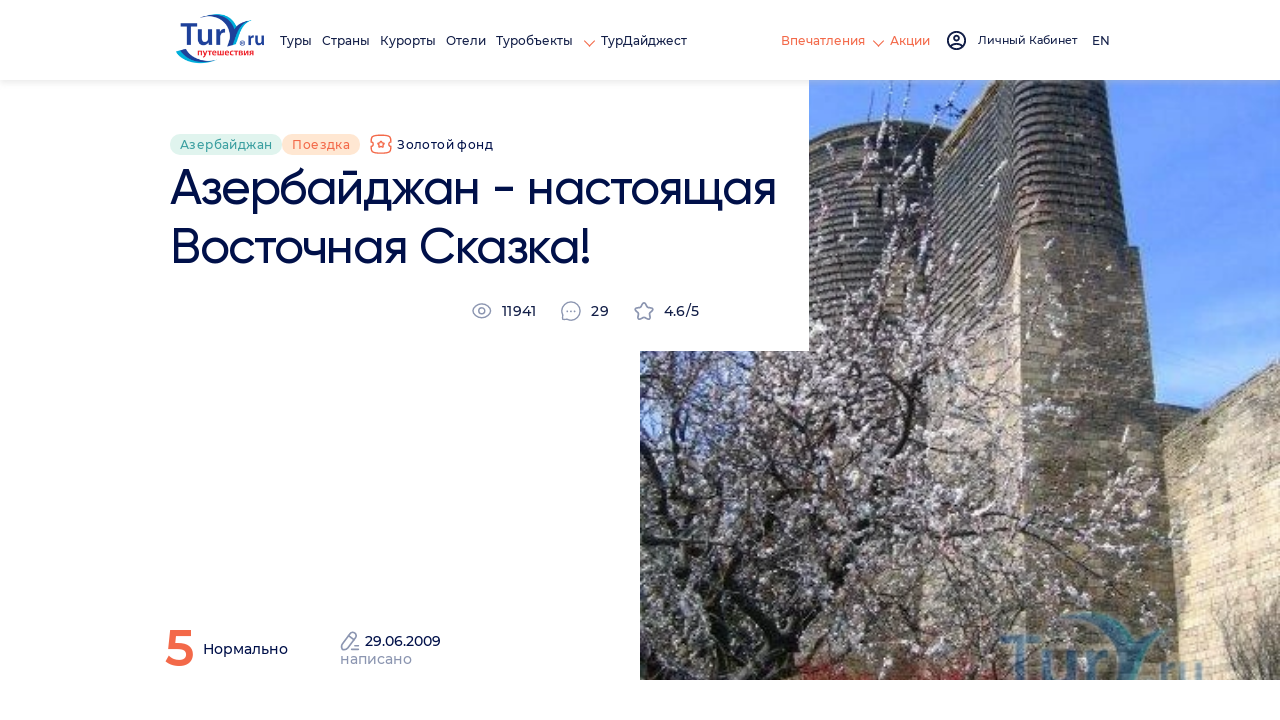

--- FILE ---
content_type: text/html; charset=utf-8
request_url: https://tury.ru/otzyv/id/87887-azerbaydzhan-azerbaydzhan---nastoyaschaya-vostochnaya-skazka
body_size: 17519
content:
<!doctype html>
<html lang="ru">
<head>
   <meta charset="utf-8">
	<title>Отзыв туриста - Азербайджан - настоящая Восточная Сказка!. Азербайджан. Написано 29.06.2009</title>
	<meta name="description" content="Я была в Азербайджане уже 2 раза. Останавливались мы не в гостинице, а снимали квартиру прям в центре Баку,поэтому про сервис ничего сказать не могу...Первым делом мы пошли прогуляться в Ичери Шехер (Старый Город). Невероятно, как" />
	<link rel="canonical" href="https://tury.ru/otzyv/id/87887-azerbaydzhan-azerbaydzhan---nastoyaschaya-vostochnaya-skazka" />   <meta name="viewport" content="width=device-width, initial-scale=1">
	<link rel="stylesheet" href="/_css2/s0715.css">

	<link rel="stylesheet" href="/_css2/style_2025.css">
	<style> .title .h1 { font-size: 50px; } </style>
	<link rel="icon" href="/favicon_ru.ico" type="image/x-icon">
	<link href="/favicon_ru.ico" rel="shortcut icon">
	<meta name="yandex-verification" content="7902bc279be1e79e" />
	<meta name="partnerboostverifycode" content="32dc01246faccb7f5b3cad5016dd5033" />
	<meta property="og:image" content="https://media.rsrv.me/img.php?gid=50855&pid=160669&v=1200&webp=1" /><meta name="twitter:image" content="https://media.rsrv.me/img.php?gid=50855&pid=160669&v=1200&webp=1" />	


		<script>
	  var _paq = window._paq = window._paq || [];
	  _paq.push(['trackPageView']);
	  _paq.push(['enableLinkTracking']);
	  (function() {
	    var u="//tury.ru/__matomo/";
	    _paq.push(['setTrackerUrl', u+'matomo.php']);
	    _paq.push(['setSiteId', '1']);
	    var d=document, g=d.createElement('script'), s=d.getElementsByTagName('script')[0];
	    g.async=true; g.src=u+'matomo.js'; s.parentNode.insertBefore(g,s);
	  })();
	</script>
    </head>
<body>
   <div class="wrapper">
      <header class="header" >
         <div class="header__container container flex">
            <div class="header__left flex">
	           <a href="//tury.ru/" class="header__logo" aria-label="tury.ru Logo">
                  <picture>
                     <source srcset="//tury.ru/_img2/logo_ru.png" type="image/png"><img src="//tury.ru/_img2/logo_ru.png" alt="tury.ru Logo" class="img">
                  </picture>
               </a>
               <nav class="header__menu header-menu">
                  <ul class="header-menu__list flex">
                     <li class="header-menu__item"> <a href="//tury.ru/offers" class="header-menu__link link">Туры</a> </li>
                     <li class="header-menu__item"> <a href="//tury.ru/country/" class="header-menu__link link">Страны</a> </li>
                     <li class="header-menu__item"> <a href="//tury.ru/resort/" class="header-menu__link link">Курорты</a> </li>
                     <li class="header-menu__item"> <a href="//tury.ru/hotel/" class="header-menu__link link">Отели</a> </li>

                     <li data-menu="hover" class="header-menu__item"> <a href="//tury.ru/sight/" class="header-menu__link link">Туробъекты&nbsp;<span class="arrow arrow__yellow"></span></a>
                        <div class="header-submenu__body submenu__left">
                           <ul class="header-submenu__list">
                              <li class="header-submenu__item"> <a href="//tury.ru/sight/interesting.php" class="header-submenu__link link">Самое интересное</a> </li>
                              <li class="header-submenu__item"> <a href="//tury.ru/sight/culture.php" class="header-submenu__link link">Культура</a> </li>
                              <li class="header-submenu__item"> <a href="//tury.ru/sight/historical.php" class="header-submenu__link link">Наследие</a> </li>
                              <li class="header-submenu__item"> <a href="//tury.ru/sight/nature.php" class="header-submenu__link link">Природа</a> </li>
                              <li class="header-submenu__item"> <a href="//tury.ru/sight/religion.php" class="header-submenu__link link">Религия</a> </li>
                              <li class="header-submenu__item"> <a href="//tury.ru/sight/architecture.php" class="header-submenu__link link">Архитектура</a> </li>
                              <li class="header-submenu__item"> <a href="//tury.ru/sight/entertainment.php" class="header-submenu__link link">Развлечения</a> </li>
                           </ul>
                           <div class="header-submenu__img">
                              <picture>
                                 <source srcset="//tury.ru/_img2/menu-sights.webp" type="image/webp"><img src="//tury.ru/_img2/menu-sights.webp" loading="lazy" alt="Туробъекты" class="img">
                              </picture>
                           </div>
                        </div>
                     </li>

                     <li class="header-menu__item"> <a href="//tury.ru/digest/" class="header-menu__link link">ТурДайджест</a> </li>
                  </ul>
               </nav>
            </div>
            <div class="header__right flex">
               <div data-dropdown-menu="header" class="header__menu-mob">
                  <div class="container">
                     <ul class="header-menu__list flex ">
                        <li class="header-menu__item"> <a href="//tury.ru/offers" class="header-menu__link link">Туры</a> </li>
                        <li class="header-menu__item"> <a href="//tury.ru/country/" class="header-menu__link link">Страны</a> </li>
                        <li class="header-menu__item"> <a href="//tury.ru/resort/" class="header-menu__link link">Курорты</a> </li>
                        <li class="header-menu__item"> <a href="//tury.ru/hotel/" class="header-menu__link link">Отели</a> </li>
                        <li class="header-menu__item"> <a href="//tury.ru/sight/" class="header-menu__link link">Туробъекты</a> </li>
                        <li class="header-menu__item"> <a href="//tury.ru/digest/" class="header-menu__link link">ТурДайджест</a> </li>
                     </ul>
                     <ul class="header-menu__list flex">
<!--                         <li class="header-menu__item header-menu__item_small"> <a href="//tury.club/events" class="header-menu__link  link">События</a> </li> -->
						<li class="header-menu__item header-menu__item_small"> <a href="//tury.ru/otzyv/" class="header-menu__link link">Отзывы</a> </li>
						<li class="header-menu__item header-menu__item_small"> <a href="//tury.ru/photo/" class="header-menu__link link">Фото</a> </li>
						<li class="header-menu__item header-menu__item_small"> <a href="//tury.ru/video/" class="header-menu__link link">Видео</a> </li>
						<li class="header-menu__item header-menu__item_small"> <a href="//tury.ru/blog/" class="header-menu__link link">Блог</a> </li>
                        <li class="header-menu__item header-menu__item_small"> <a href="//tury.ru/deals/" class="header-menu__link  link">Акции</a> </li>
                     </ul>
                     <div class="header-menu__social social">
	                     <a href="//www.facebook.com/tury.club/" class="social__link"> <svg class="social__icon icon__fb"><use xlink:href="/_img2/sprite.svg#fb"></use></svg> </a>
	                     <a href="//www.instagram.com/tury.club/" class="social__link"> <svg class="social__icon icon__insta"><use xlink:href="/_img2/sprite.svg#insta"></use></svg> </a>
	                     <a href="//twitter.com/TuryClub" class="social__link"> <svg class="social__icon icon__youtube"><use xlink:href="/_img2/sprite.svg#twitter"></use></svg> </a>
	                 </div>
                  </div>
               </div>
               <nav class="header__menu header-menu">
                  <ul class="header-menu__list flex">
<!--                      <li class="header-menu__item"> <a href="//tury.club/events" class="header-menu__link header-menu__link_yellow link">События</a> </li> -->
                     <li data-menu="hover" class="header-menu__item">
                     	<a href="//tury.ru/otzyv/" class="header-menu__link header-menu__link_yellow link"> Впечатления <span class="arrow arrow__yellow"></span> </a>
                        <div class="header-submenu__body submenu__right">
                           <ul class="header-submenu__list">
                              <li class="header-submenu__item"> <a href="//tury.ru/otzyv/" class="header-submenu__link link">Отзывы</a> </li>
                              <li class="header-submenu__item"> <a href="//tury.ru/photo/" class="header-submenu__link link">Фото</a> </li>
                              <li class="header-submenu__item"> <a href="//tury.ru/video/" class="header-submenu__link link">Видео</a> </li>
                              <li class="header-submenu__item"> <a href="//tury.ru/blog/" class="header-submenu__link link">Блог</a> </li>
                           </ul>
                           <div class="header-submenu__img">
                              <picture>
                                 <source srcset="//tury.ru/_img2/menu-impr.webp" type="image/webp"><img src="//tury.ru/_img2/menu-impr.webp" loading="lazy" alt="Впечатления" class="img">
                              </picture>
                           </div>
                        </div>
                     </li>
                     <li class="header-menu__item"> <a href="//tury.ru/deals/" class="header-menu__link header-menu__link_yellow link">Акции</a> </li>
                  </ul>
               </nav>
               <a href="#" onclick='$("#login_popup").addClass("active");return false;' class="header__login flex" id="nologinmenu">
	              <svg class="header__login_icon icon__login">
                     <use xlink:href="/_img2/sprite.svg#login"></use>
                  </svg> <span class="header__login_link link" id="lk_lbl" data-val="Личный Кабинет"></span>
               </a>
               <div data-dropdown-btn="menu" class="burger burger__menu-mob"> <span></span> <span></span> <span></span> </div>



               <div class="header__account account flex" data-dropdown-btn="account" id="loginmenu">
               </div>

               <div class="header__lang lang-radio">
	                                                     <label class="lang-radio__label" onclick="window.open('https://tury.club/otzyv/id/87887-azerbaydzhan-azerbaydzhan---nastoyaschaya-vostochnaya-skazka','_top')">
                 	  <input type="radio" name="lang"  class="lang-radio__custom">
                 	  	<span class="lang-radio__fake"></span> <span class="lang-radio__text"> EN </span>
                   </label>
                                  </div>

            </div>
         </div>
      </header><!--
<link rel="stylesheet" href="/otzyv/id2.css">
<link rel="stylesheet" href="/hotel/id2.css">
<link rel="stylesheet" href="/_css2/fix.css">
-->
<style>

	div.quote {
		margin: 8px;
		padding: 8px 0 8px 16px;
		border: solid 1px #ccc;
		border-radius: 8px;
		background-color: #fafafa;
	}
	div.comments__text img {
		display: inline-block;
		margin: 4px;
	}
	.smiles {
		margin: 0 0 8px 0;
		padding: 4px;
		overflow: scroll;
		overflow-x: hidden;
		max-height: 140px;
		background-color: #fdfdfd;
		border-radius: 4px;
		border: solid 1px #ddd;
	}
	.smiles a {
		display: inline-block;
		padding: 4px;
		font-size: 14pt;
	}
	.smiles_top {
		text-align: right;
		margin: 8px 0 0 0;
	}
	.smiles_top a {
		background: #fff;
		border: solid 1px #ddd;
		border-bottom: 0;
		border-radius: 4px 4px 0 0;
		display: inline-block;
		padding: 4px 16px 2px 16px;
	}
	div.review-inner__text {
	    font-family: "Montserrat-Regular", sans-serif;
	}
	div.review-inner__text b, div.review-inner__text strong {
	    font-weight: 900;
	    font-size: 18px;
	    font-family: "Montserrat-SemiBold", sans-serif;
	}
	.bg-color__yellow {
		background: #f9f8ce;
		color: #b49d02;
	}
	.bg-color__blue {
	    background: #cee7f9;
	    color: #024ab4;
	}
	.aside-info {
	    position: static !important;
	    margin-left: 8px;
	}
	.media-viewing-content .comments__link > span {
		opacity: 100;
	}
	.review-home__title .h1 {
		-webkit-line-clamp: unset;
		line-clamp: unset;
	}
	.resp-slider {
		margin: 40px 0;
		position: relative;
	}
	.block_rating {
		float:right;
	}
	.block_rating b {
		font-size: 30px !important;
		padding-left: 8px;
	}
	.resp_img {
		width: 100%;
	}
	.slider .slick-dots {
		position: relative;
		margin-top: -40px;
		margin-bottom: 80px;
	}





	.obj_offers_wrap {
		margin-top: 16px;
		margin-bottom: 16px;
		padding: 14px 20px;
		border: solid 1px #adadad;
		border-radius: 24px;
		background: #fff;
		background: linear-gradient(180deg, rgb(233 239 243 / 50%) 0%, rgba(255, 255, 255, 1) 20%);
	}
	.obj_offers_wrap img.ph {
		width: 100px;
		float: left;
		border-radius: 8px;
		margin: 0 10px 8px 0;
		border: solid 1px #ccc;
	}
	.obj_offers_wrap h4 {
	    font-size: .9rem;
	    font-weight: 500;
	    margin-bottom: 6px;
	    color: #4b4b4b;
	    line-height: 130%;
	}
	.obj_offer {
		display: table;
		clear: both;
		width: 100%;
		margin-top: 8px;
		border-top: solid 1px #eee;
		padding-top: 16px;
	}
	.obj_offer .dur {
		color: #444;
		float: left;
		padding-top: 4px;
		clear: both;
	}
	.obj_offer .dur i.fa-clock {
		margin-right: 2px;
	}
	.obj_offer .price {
		color: #ff5d03;
		float: right;
		font-size: 1.2rem;
	}
	@media (max-width: 1332px) {
		.obj_offer .dur {
			clear:both;
		}
		.obj_offers_wrap img.ph {
			width: 100%;
		}
	}
	@media (max-width: 767.98px) {
	    .showplace-info__content {
			display: block;
	    }
	    .showplace-info__column:last-child {
			display: block;
		    width: 100%;
		    margin-top: 24px;
	    }
		.showplace-info__text {
		    font-size: 14px;
		}
	}

	.aside-info {
		background: #fbfbfb;
		padding: 5px 30px 20px;
	}
</style>
<div class="page">
    <section class="page__review-home review-home">
        <div class="container">
            <div class="review-home__content">
                <div class="review-home__tag tag flex">
                    <a class="tag__item" href='https://azerbaijan.tury.ru/' target='_blank'>Азербайджан</a><a class="tag__item bg-color__orange" href="/otzyv/?g[]=17" target="_blank">Поездка</a>                                        <div class="tag__item tag__item_fund flex">
                        <picture><source srcset="/_img2/icon/gold.svg" type="image/webp"><img src="/_img2/icon/gold.svg" alt="" class="tag__icon"></picture>
                        <span>Золотой фонд</span>                            
                    </div>
                                    </div>
                <div class="review-home__title title">
                    <div class="h1">Азербайджан - настоящая Восточная Сказка!</div>
                </div>
                <div class="review-home__row flex">
                    <div class=" reviews-info">
                        <a href="#comments" class="reviews-info__item">
                            <svg class="reviews__icon reviews__icon_views"><use xlink:href="/_img2/sprite.svg#views"></use></svg>
                            <span>11941</span>                                
                        </a>
                        <a href="#comments" class="reviews-info__item">
                            <svg class="reviews__icon reviews__icon_chat"><use xlink:href="/_img2/sprite.svg#chat"></use></svg>
                            <span>29</span>                                
                        </a>
                        <a href="#comments" class="reviews-info__item">
                            <svg class="reviews__icon reviews__icon_star"><use xlink:href="/_img2/sprite.svg#star"></use></svg>
                            <span>4.6/5</span>                                
                        </a>
                    </div>
                </div>
                <div class="review-home__info review-info flex">
                    <div class="review-info__item flex">
                        <div class="review-info__number">5</div>
                        <div class="review-info__text">Нормально</div>
                    </div>
                                        <div class="review-info__item">
                        <div class="review-info__text flex">
                            <picture><source srcset="/_img2/icon/pen.svg" type="image/webp"><img src="/_img2/icon/pen.svg" alt="" class="review-info__icon"></picture>
                            29.06.2009                        </div>
                        <span>написано</span>                            
                    </div>
                </div>
            </div>
        </div>
        <picture><source srcset="https://media.rsrv.me/img.php?gid=50855&pid=160669&v=1200&webp=1" type="image/webp"><img src="https://media.rsrv.me/img.php?gid=50855&pid=160669&v=1200&webp=1" alt="Азербайджан - настоящая Восточная Сказка!" class="review-home__bg"></picture>
    </section>
    <section class="page__review-inner review-inner">
        <div class="container">
            <div class="review-inner__content flex">
                <div class="review-inner__column">
                    <div class="review-inner__text">
Я была в Азербайджане уже 2 раза. Останавливались мы не в гостинице, а снимали квартиру прям в центре Баку,поэтому про сервис ничего сказать не могу...Первым делом мы пошли прогуляться в Ичери Шехер (Старый Город). Невероятно, как в одном городе сочетаются как современная архитектура, так и архитектура древняя. Кстати, в Старом Городе снимали такие фильмы как "Человек-амфибия" и "Бриллиантовая рука", поэтому все видели кусочек Старого Города, а мы на том месте, где Миронов падал со словами "черт побери!" даже сфотографировались )) Дворец Ширваншахов - это настоящая восточная сказка. Можно часами разглядывать витиеватые узоры, которыми украшены каменые плиты... Также в Старом Городе много очень антикварных магазинчиков, где можно примерить настоящий азербайджанский национальный костюм, а можно купить настоящий ковер, или красивейший платок, или какую-нибудь антикварную вещицу.А какой вид на город открывается с Девичьей Башни! Обязательно выложу фото, но это надо видеть своими глазами. Весь Старый Город окружен крепостной стеной, выйдя за пределы которой, попадаешь в современный город. Очень много музеев: миниатюрной книги, истории, литературы, морской, театры: юного зрителя, Русской Драмы.. Очень много кафешек и ресторанов с любой кухней! Много отличных баров, ориентированных на иностранцев, а их в Баку очень много. И англичане,шотландцы, американцы. Вообще на улицах Баку можно встретить и белых, и черных, и желтых-кого там  только нет! При чем много иностранцев именно живущих и работающих в Баку. А какие красивые Азербайджанские девушки! Да и вообще молодежь яркая и модная. Интересно вечером даже просто сидеть на улице и разглядывать людей...Потом мне очень понравился Нагорный парк. Можно пешком, а можно и на фуникулере забраться высоко-высоко, и оттуда посмотреть на ночной Баку - это так красиво! Фотографию обязательно выложу.От туда как раз видно весь бульвар. А вечерами там очень оживленно, можно прокатиться на фаетоне. а можно и по морю на яхте, там рядом есть яхт-клуб. Вообще интересно, что все гуляют целыми семьями, со своими детьми. а мужчины (не говорю уж про женщин) в отличие от русских мужчин, не пьют пиво, и тем более не ходят пьяные, а сидят в кафешках и пьют....чай! Народ, конечно, очень добродушный, гостеприимный, а какое уважение к женщинам!Можно быть уверенной,что хоть в метро, хоть в автобусе, обязательно уступят место! И можно возвращаться поздно вечером пешком домой и чувствовать себя в безопасности.  До пляжа 20 минут, а там море,песок, мммм.... А кому нравится именно "пляжный" отдых, можно жить в отеле на берегу моря...Или, как мы, поехать в Набрань, это такая курортная зона. Там опять же можно выбрать, где жить. Хочешь, сними домик у местных жителей, они потом будут кормить тебя завтраком- ароматным чаем, хлебом из тандыра, белым сыром, маслом (причем все свежайшее). Или можно жить в коттедже (что-то вроде наших турбаз), или в отличном отеле с аква-парком и всем-всем-всем. При этом до моря всего 100-200 метров. И жара, надо сказать, не напрягает, так как всегда дует освежающий ветер. Интересно, что в Азербайджане 9 из 11 климатических зон! Поэтому так разнообразна флора и фауна этой страны. А какие фрукты!Да и вообще азербайджанская кухня-это сказка! Все эти шашлыки, долма, кутабы, пахлава....Обязательно попробуйте местный донэр- это то, что в России продают под названием "шаурма", НО! шаурма наша это позор какой-то, это просто небо и земля! Я донэр этот ела в сумасшедших количествах, особенно с айраном... Мечтаю о нем! Надо заметить, что обед в ресторан на двоих обойдется рублей в 600, да и вообще все, от еды, до стоимости  проезда там значительно дешевле. Короче у меня осталось много отличных воспоминаний о поездках в Азербайджан. И я хочу вернуться туда опять, так как хочу побывать в Гобустане (там наскальные рисунки древние), и у Храма Огнепоклонников, где из-за природного газа горит земля, зрелище должно быть впечатляющее...Надеюсь еще посетить эту страну! Фотографии потихоньку буду выкладывать...                    </div>
                </div>
                <div class="review-inner__aside aside-info">						
<div class="aside-info__item"><div class="aside-info__title title arrow active"><div class="h3">Об отеле <span></span></div></div><div class="aside-info__dropdown active"><div class="rating-inner"><div class="rating-inner__row"><svg class="rating-inner__icon"><use xlink:href="/_img2/sprite.svg#smaile1"></use></svg><svg class="rating-inner__icon"><use xlink:href="/_img2/sprite.svg#smaile2"></use></svg><svg class="rating-inner__icon"><use xlink:href="/_img2/sprite.svg#smaile3"></use></svg><svg class="rating-inner__icon"><use xlink:href="/_img2/sprite.svg#smaile4"></use></svg><svg class="rating-inner__icon good"><use xlink:href="/_img2/sprite.svg#smaile5"></use></svg></div><div class="aside-info__text"></div></div></div></div>                </div>
             </div>
            </div>
        </div>
    </section>












	<section class="page__slider-basic slider-basic slider-basic_gallery-photo">
       <div class="container">
          <div class="slider-basic__header flex">
             <div class="slider-basic__title title flex">
                <div class="h2 mb-none mt-none">Фотогалерея к отзыву</div>
                <div class="slider-basic__total"></div>
             </div>
             <div class="slider-basic__wrap flex mt-none">
                <div class="slider-basic__control flex">
                   <div class="slider-basic__arrow"></div>
                   <div class="slider-basic__counter"><span class="number-slide"></span> / <span class="quantity-slide"></span></div>
                </div>
                <span class="line"></span>                            
                <a href="/photo/gallery/50855" class="slider-basic__link flex">
                   Все фото
                   <svg class="slider-basic__icon_arrow">
                      <use xlink:href="/_img2/sprite.svg#arrow-right"></use>
                   </svg>
                </a>
             </div>
          </div>
          <div class="gallery-photo slider" data-slider="gallery-reviews">
             <div class="gallery-photo__slide">
                    <div class="gallery-photo__item">
                        <a href="/photo/id/160669" target="_blank">
                        <picture>
                            <source srcset="https://media.rsrv.me/img.php?gid=50855&pid=160669&v=400&webp=1" type="image/webp">
                            <img src="https://media.rsrv.me/img.php?gid=50855&pid=160669&v=400&webp=1" alt="" loading="lazy" class="gallery-photo__img">
                        </picture>
                        </a>
                    </div>
                    <div class="gallery-photo__item">
                        <a href="/photo/id/160670" target="_blank">
                        <picture>
                            <source srcset="https://media.rsrv.me/img.php?gid=50855&pid=160670&v=400&webp=1" type="image/webp">
                            <img src="https://media.rsrv.me/img.php?gid=50855&pid=160670&v=400&webp=1" alt="" loading="lazy" class="gallery-photo__img">
                        </picture>
                        </a>
                    </div>
                    <div class="gallery-photo__item">
                        <a href="/photo/id/160671" target="_blank">
                        <picture>
                            <source srcset="https://media.rsrv.me/img.php?gid=50855&pid=160671&v=400&webp=1" type="image/webp">
                            <img src="https://media.rsrv.me/img.php?gid=50855&pid=160671&v=400&webp=1" alt="" loading="lazy" class="gallery-photo__img">
                        </picture>
                        </a>
                    </div>
                    <div class="gallery-photo__item">
                        <a href="/photo/id/160672" target="_blank">
                        <picture>
                            <source srcset="https://media.rsrv.me/img.php?gid=50855&pid=160672&v=400&webp=1" type="image/webp">
                            <img src="https://media.rsrv.me/img.php?gid=50855&pid=160672&v=400&webp=1" alt="" loading="lazy" class="gallery-photo__img">
                        </picture>
                        </a>
                    </div>
                    <div class="gallery-photo__item">
                        <a href="/photo/id/160673" target="_blank">
                        <picture>
                            <source srcset="https://media.rsrv.me/img.php?gid=50855&pid=160673&v=400&webp=1" type="image/webp">
                            <img src="https://media.rsrv.me/img.php?gid=50855&pid=160673&v=400&webp=1" alt="" loading="lazy" class="gallery-photo__img">
                        </picture>
                        </a>
                    </div>
                    <div class="gallery-photo__item">
                        <a href="/photo/id/202515" target="_blank">
                        <picture>
                            <source srcset="https://media.rsrv.me/img.php?gid=50855&pid=202515&v=400&webp=1" type="image/webp">
                            <img src="https://media.rsrv.me/img.php?gid=50855&pid=202515&v=400&webp=1" alt="" loading="lazy" class="gallery-photo__img">
                        </picture>
                        </a>
                    </div>
                    <div class="gallery-photo__item">
                        <a href="/photo/id/202516" target="_blank">
                        <picture>
                            <source srcset="https://media.rsrv.me/img.php?gid=50855&pid=202516&v=400&webp=1" type="image/webp">
                            <img src="https://media.rsrv.me/img.php?gid=50855&pid=202516&v=400&webp=1" alt="" loading="lazy" class="gallery-photo__img">
                        </picture>
                        </a>
                    </div>
                    <div class="gallery-photo__item">
                        <a href="/photo/id/202517" target="_blank">
                        <picture>
                            <source srcset="https://media.rsrv.me/img.php?gid=50855&pid=202517&v=400&webp=1" type="image/webp">
                            <img src="https://media.rsrv.me/img.php?gid=50855&pid=202517&v=400&webp=1" alt="" loading="lazy" class="gallery-photo__img">
                        </picture>
                        </a>
                    </div>
</div><div class="gallery-photo__slide">                    <div class="gallery-photo__item">
                        <a href="/photo/id/202518" target="_blank">
                        <picture>
                            <source srcset="https://media.rsrv.me/img.php?gid=50855&pid=202518&v=400&webp=1" type="image/webp">
                            <img src="https://media.rsrv.me/img.php?gid=50855&pid=202518&v=400&webp=1" alt="" loading="lazy" class="gallery-photo__img">
                        </picture>
                        </a>
                    </div>
                    <div class="gallery-photo__item">
                        <a href="/photo/id/202519" target="_blank">
                        <picture>
                            <source srcset="https://media.rsrv.me/img.php?gid=50855&pid=202519&v=400&webp=1" type="image/webp">
                            <img src="https://media.rsrv.me/img.php?gid=50855&pid=202519&v=400&webp=1" alt="" loading="lazy" class="gallery-photo__img">
                        </picture>
                        </a>
                    </div>
                    <div class="gallery-photo__item">
                        <a href="/photo/id/202520" target="_blank">
                        <picture>
                            <source srcset="https://media.rsrv.me/img.php?gid=50855&pid=202520&v=400&webp=1" type="image/webp">
                            <img src="https://media.rsrv.me/img.php?gid=50855&pid=202520&v=400&webp=1" alt="" loading="lazy" class="gallery-photo__img">
                        </picture>
                        </a>
                    </div>
                    <div class="gallery-photo__item">
                        <a href="/photo/id/202521" target="_blank">
                        <picture>
                            <source srcset="https://media.rsrv.me/img.php?gid=50855&pid=202521&v=400&webp=1" type="image/webp">
                            <img src="https://media.rsrv.me/img.php?gid=50855&pid=202521&v=400&webp=1" alt="" loading="lazy" class="gallery-photo__img">
                        </picture>
                        </a>
                    </div>
                    <div class="gallery-photo__item">
                        <a href="/photo/id/202522" target="_blank">
                        <picture>
                            <source srcset="https://media.rsrv.me/img.php?gid=50855&pid=202522&v=400&webp=1" type="image/webp">
                            <img src="https://media.rsrv.me/img.php?gid=50855&pid=202522&v=400&webp=1" alt="" loading="lazy" class="gallery-photo__img">
                        </picture>
                        </a>
                    </div>
                    <div class="gallery-photo__item">
                        <a href="/photo/id/202524" target="_blank">
                        <picture>
                            <source srcset="https://media.rsrv.me/img.php?gid=50855&pid=202524&v=400&webp=1" type="image/webp">
                            <img src="https://media.rsrv.me/img.php?gid=50855&pid=202524&v=400&webp=1" alt="" loading="lazy" class="gallery-photo__img">
                        </picture>
                        </a>
                    </div>
                    <div class="gallery-photo__item">
                        <a href="/photo/id/202525" target="_blank">
                        <picture>
                            <source srcset="https://media.rsrv.me/img.php?gid=50855&pid=202525&v=400&webp=1" type="image/webp">
                            <img src="https://media.rsrv.me/img.php?gid=50855&pid=202525&v=400&webp=1" alt="" loading="lazy" class="gallery-photo__img">
                        </picture>
                        </a>
                    </div>
                    <div class="gallery-photo__item">
                        <a href="/photo/id/202528" target="_blank">
                        <picture>
                            <source srcset="https://media.rsrv.me/img.php?gid=50855&pid=202528&v=400&webp=1" type="image/webp">
                            <img src="https://media.rsrv.me/img.php?gid=50855&pid=202528&v=400&webp=1" alt="" loading="lazy" class="gallery-photo__img">
                        </picture>
                        </a>
                    </div>
</div><div class="gallery-photo__slide">                    <div class="gallery-photo__item">
                        <a href="/photo/id/202529" target="_blank">
                        <picture>
                            <source srcset="https://media.rsrv.me/img.php?gid=50855&pid=202529&v=400&webp=1" type="image/webp">
                            <img src="https://media.rsrv.me/img.php?gid=50855&pid=202529&v=400&webp=1" alt="" loading="lazy" class="gallery-photo__img">
                        </picture>
                        </a>
                    </div>
                    <div class="gallery-photo__item">
                        <a href="/photo/id/202531" target="_blank">
                        <picture>
                            <source srcset="https://media.rsrv.me/img.php?gid=50855&pid=202531&v=400&webp=1" type="image/webp">
                            <img src="https://media.rsrv.me/img.php?gid=50855&pid=202531&v=400&webp=1" alt="" loading="lazy" class="gallery-photo__img">
                        </picture>
                        </a>
                    </div>
                    <div class="gallery-photo__item">
                        <a href="/photo/id/202533" target="_blank">
                        <picture>
                            <source srcset="https://media.rsrv.me/img.php?gid=50855&pid=202533&v=400&webp=1" type="image/webp">
                            <img src="https://media.rsrv.me/img.php?gid=50855&pid=202533&v=400&webp=1" alt="" loading="lazy" class="gallery-photo__img">
                        </picture>
                        </a>
                    </div>
                    <div class="gallery-photo__item">
                        <a href="/photo/id/202534" target="_blank">
                        <picture>
                            <source srcset="https://media.rsrv.me/img.php?gid=50855&pid=202534&v=400&webp=1" type="image/webp">
                            <img src="https://media.rsrv.me/img.php?gid=50855&pid=202534&v=400&webp=1" alt="" loading="lazy" class="gallery-photo__img">
                        </picture>
                        </a>
                    </div>
                    <div class="gallery-photo__item">
                        <a href="/photo/id/202539" target="_blank">
                        <picture>
                            <source srcset="https://media.rsrv.me/img.php?gid=50855&pid=202539&v=400&webp=1" type="image/webp">
                            <img src="https://media.rsrv.me/img.php?gid=50855&pid=202539&v=400&webp=1" alt="" loading="lazy" class="gallery-photo__img">
                        </picture>
                        </a>
                    </div>
                    <div class="gallery-photo__item">
                        <a href="/photo/id/202540" target="_blank">
                        <picture>
                            <source srcset="https://media.rsrv.me/img.php?gid=50855&pid=202540&v=400&webp=1" type="image/webp">
                            <img src="https://media.rsrv.me/img.php?gid=50855&pid=202540&v=400&webp=1" alt="" loading="lazy" class="gallery-photo__img">
                        </picture>
                        </a>
                    </div>
                    <div class="gallery-photo__item">
                        <a href="/photo/id/202541" target="_blank">
                        <picture>
                            <source srcset="https://media.rsrv.me/img.php?gid=50855&pid=202541&v=400&webp=1" type="image/webp">
                            <img src="https://media.rsrv.me/img.php?gid=50855&pid=202541&v=400&webp=1" alt="" loading="lazy" class="gallery-photo__img">
                        </picture>
                        </a>
                    </div>
                    <div class="gallery-photo__item">
                        <a href="/photo/id/202542" target="_blank">
                        <picture>
                            <source srcset="https://media.rsrv.me/img.php?gid=50855&pid=202542&v=400&webp=1" type="image/webp">
                            <img src="https://media.rsrv.me/img.php?gid=50855&pid=202542&v=400&webp=1" alt="" loading="lazy" class="gallery-photo__img">
                        </picture>
                        </a>
                    </div>
</div><div class="gallery-photo__slide">                    <div class="gallery-photo__item">
                        <a href="/photo/id/202543" target="_blank">
                        <picture>
                            <source srcset="https://media.rsrv.me/img.php?gid=50855&pid=202543&v=400&webp=1" type="image/webp">
                            <img src="https://media.rsrv.me/img.php?gid=50855&pid=202543&v=400&webp=1" alt="" loading="lazy" class="gallery-photo__img">
                        </picture>
                        </a>
                    </div>
                </div>
            </div>
        </div>
    </section>





    <section class="page__review-action review-action">
        <div class="container">
            <div class="review-action__content flex">
                <div class="review-action__item">
                    <div class="review-action__title title"><div class="h4">Оцените отзыв</div></div>
                    <div class="review-action__wrapper flex">
                        <div class="review-action__rating ">
                            <div class="review-action__wrapp flex"><svg class="review-action__icon"><use xlink:href="/_img2/sprite.svg#star"></use></svg><b>4.6</b></div>
                            <span class="review-action__text">
21 оценок</span>                                
                        </div>
                        <div class="review-action__text">Для оценки отзыва &nbsp; <a href="/login2.php?bu=/otzyv/id/87887-azerbaydzhan-azerbaydzhan---nastoyaschaya-vostochnaya-skazka" class="review-action__link">войдите</a> &nbsp; в кабинет</div>
                    </div>
                </div>
                <div class="review-action__item">
                    <div class="review-action__title title"><div class="h4">Поделитесь отзывом</div></div>
                    <div class="review-action__wrapper repost ">
                        <a target="_blank" href="https://vk.com/share.php?url=https://www.tury.ru/otzyv/id/87887-azerbaydzhan-azerbaydzhan---nastoyaschaya-vostochnaya-skazka" class="repost__item"><svg class="repost__icon"><use xlink:href="/_img2/sprite.svg#vk"></use></svg></a>
                        <a target="_blank" href="https://telegram.me/share/url?url=https://www.tury.ru/otzyv/id/87887-azerbaydzhan-azerbaydzhan---nastoyaschaya-vostochnaya-skazka&text=" class="repost__item"><svg class="repost__icon"><use xlink:href="/_img2/sprite.svg#tg"></use></svg></a>
                        <a target="_blank" href="https://www.facebook.com/sharer/sharer.php?u=https://www.tury.ru/otzyv/id/87887-azerbaydzhan-azerbaydzhan---nastoyaschaya-vostochnaya-skazka" class="repost__item"><svg class="repost__icon"><use xlink:href="/_img2/sprite.svg#facebook"></use></svg></a>
                        <a target="_blank" href="http://twitter.com/share?text=&url=https://www.tury.ru/otzyv/id/87887-azerbaydzhan-azerbaydzhan---nastoyaschaya-vostochnaya-skazka&hashtags=" class="repost__item"><svg class="repost__icon"><use xlink:href="/_img2/sprite.svg#twitter"></use></svg></a>
                        <a target="_blank" href="https://connect.ok.ru/offer?url=https://www.tury.ru/otzyv/id/87887-azerbaydzhan-azerbaydzhan---nastoyaschaya-vostochnaya-skazka&title=&description=&imageUrl=https://tury.ruhttps://media.rsrv.me/img.php?gid=50855&pid=160669&v=1200&webp=1" class="repost__item"><svg class="repost__icon"><use xlink:href="/_img2/sprite.svg#ok"></use></svg></a>
                        <a target="_blank" href="whatsapp://send?text=https://www.tury.ru/otzyv/id/87887-azerbaydzhan-azerbaydzhan---nastoyaschaya-vostochnaya-skazka" class="repost__item"><svg class="repost__icon"><use xlink:href="/_img2/sprite.svg#whatsapp"></use></svg></a>
                        <a target="_blank" href="sms:&body=https://www.tury.ru/otzyv/id/87887-azerbaydzhan-azerbaydzhan---nastoyaschaya-vostochnaya-skazka" class="repost__item"><svg class="repost__icon"><use xlink:href="/_img2/sprite.svg#phone1"></use></svg></a>
                        <a href="#" class="repost__btn"><span></span><span></span></a>                            
                    </div>
                </div>
            </div>
        </div>
    </section>
    
    





    <section class="page__review-all review-all">
       <div class="container">
          <div class="review-all__header flex">
             <div class="avatar-inner">
                <picture>
                   <source srcset="/img.php?uid=94195&v=pv150" type="image/jpeg">
                   <img src="/img.php?uid=94195&v=pv150" alt="" class="img">
                </picture>
             </div>
             <div class="review-all__wrapper">
                <div class="review-all__row flex">
                   <a class="review-all__name" href="/user.php?id=94195" target="_blank">Olga</a><span class="line"></span>                                
                   <a href="/otzyv/by_user.php?id=94195" class="slider-basic__link flex">
                      Все отзывы автора <svg class="slider-basic__icon_arrow"><use xlink:href="/_img2/sprite.svg#arrow-right"></use></svg>
                   </a>
                </div>
                <div class="review-all__geo flex">
                   <picture>
                      <source srcset="/_img2/icon/marker-map.svg" type="image/webp"><img src="/_img2/icon/marker-map.svg" alt="" class="review-all__icon" width="15" height="18">
                   </picture>
                   <span>Kemerovo</span>                            
                </div>
             </div>
          </div>
       </div>
    </section>
    <a name="comments"></a>
    <section class="page__comments comments" id="comments_section">
       <div class="container">
          <div class="comments__title title flex">
	         <div class="h2">Комментарии</div>
             <span class="quntity">(29)</span>                    
          </div>
          <div class="comments__subtitle">Напишите ваш комментарий</div>
          <div class="comments__content">
             <div class="comments__item flex comments__item_add">
                <div class="avatar-inner">
                   <picture>
                   </picture>
                </div>
                <div class="comments__wrapper">
                   <textarea class="edit-review__textarea" id="default4" placeholder="Поделитесь своими эмоциями" name="new_comment_text"></textarea>
<div class='smiles_top'><a href="#" onclick="$('.smiles').animate( { scrollTop: 0 },500);return false;"><img src="/im/smile/smile-43.gif" loading="lazy"></a> &nbsp; <a href="#" onclick="$('.smiles').animate( { scrollTop: $('#sm3_1').offset().top },500);return false;"><img src="/_img2/emo/1.webp" width="26" loading="lazy"></a></div><div class='smiles'><a href="#" onClick="addSmile(43);return false;" class="smile"><img src="/im/smile/smile-43.gif" loading="lazy"></a><a href="#" onClick="addSmile(44);return false;" class="smile"><img src="/im/smile/smile-44.gif" loading="lazy"></a><a href="#" onClick="addSmile(45);return false;" class="smile"><img src="/im/smile/smile-45.gif" loading="lazy"></a><a href="#" onClick="addSmile(46);return false;" class="smile"><img src="/im/smile/smile-46.gif" loading="lazy"></a><a href="#" onClick="addSmile(47);return false;" class="smile"><img src="/im/smile/smile-47.gif" loading="lazy"></a><a href="#" onClick="addSmile(48);return false;" class="smile"><img src="/im/smile/smile-48.gif" loading="lazy"></a><a href="#" onClick="addSmile(49);return false;" class="smile"><img src="/im/smile/smile-49.gif" loading="lazy"></a><a href="#" onClick="addSmile(50);return false;" class="smile"><img src="/im/smile/smile-50.gif" loading="lazy"></a><a href="#" onClick="addSmile(51);return false;" class="smile"><img src="/im/smile/smile-51.gif" loading="lazy"></a><a href="#" onClick="addSmile(52);return false;" class="smile"><img src="/im/smile/smile-52.gif" loading="lazy"></a><a href="#" onClick="addSmile(53);return false;" class="smile"><img src="/im/smile/smile-53.gif" loading="lazy"></a><a href="#" onClick="addSmile(54);return false;" class="smile"><img src="/im/smile/smile-54.gif" loading="lazy"></a><a href="#" onClick="addSmile(55);return false;" class="smile"><img src="/im/smile/smile-55.gif" loading="lazy"></a><a href="#" onClick="addSmile(56);return false;" class="smile"><img src="/im/smile/smile-56.gif" loading="lazy"></a><a href="#" onClick="addSmile(57);return false;" class="smile"><img src="/im/smile/smile-57.gif" loading="lazy"></a><a href="#" onClick="addSmile(58);return false;" class="smile"><img src="/im/smile/smile-58.gif" loading="lazy"></a><a href="#" onClick="addSmile(59);return false;" class="smile"><img src="/im/smile/smile-59.gif" loading="lazy"></a><a href="#" onClick="addSmile(60);return false;" class="smile"><img src="/im/smile/smile-60.gif" loading="lazy"></a><a href="#" onClick="addSmile(61);return false;" class="smile"><img src="/im/smile/smile-61.gif" loading="lazy"></a><a href="#" onClick="addSmile(62);return false;" class="smile"><img src="/im/smile/smile-62.gif" loading="lazy"></a><a href="#" onClick="addSmile(63);return false;" class="smile"><img src="/im/smile/smile-63.gif" loading="lazy"></a><a href="#" onClick="addSmile(64);return false;" class="smile"><img src="/im/smile/smile-64.gif" loading="lazy"></a><a href="#" onClick="addSmile(65);return false;" class="smile"><img src="/im/smile/smile-65.gif" loading="lazy"></a><a href="#" onClick="addSmile(66);return false;" class="smile"><img src="/im/smile/smile-66.gif" loading="lazy"></a><a href="#" onClick="addSmile(67);return false;" class="smile"><img src="/im/smile/smile-67.gif" loading="lazy"></a><a href="#" onClick="addSmile(68);return false;" class="smile"><img src="/im/smile/smile-68.gif" loading="lazy"></a><a href="#" onClick="addSmile(69);return false;" class="smile"><img src="/im/smile/smile-69.gif" loading="lazy"></a><a href="#" onClick="addSmile(70);return false;" class="smile"><img src="/im/smile/smile-70.gif" loading="lazy"></a><a href="#" onClick="addSmile(71);return false;" class="smile"><img src="/im/smile/smile-71.gif" loading="lazy"></a><a href="#" onClick="addSmile(72);return false;" class="smile"><img src="/im/smile/smile-72.gif" loading="lazy"></a><a href="#" onClick="addSmile(73);return false;" class="smile"><img src="/im/smile/smile-73.gif" loading="lazy"></a><a href="#" onClick="addSmile(74);return false;" class="smile"><img src="/im/smile/smile-74.gif" loading="lazy"></a><a href="#" onClick="addSmile(75);return false;" class="smile"><img src="/im/smile/smile-75.gif" loading="lazy"></a><a href="#" onClick="addSmile(76);return false;" class="smile"><img src="/im/smile/smile-76.gif" loading="lazy"></a><a href="#" onClick="addSmile(77);return false;" class="smile"><img src="/im/smile/smile-77.gif" loading="lazy"></a><a href="#" onClick="addSmile(78);return false;" class="smile"><img src="/im/smile/smile-78.gif" loading="lazy"></a><a href="#" onClick="addSmile(79);return false;" class="smile"><img src="/im/smile/smile-79.gif" loading="lazy"></a><a href="#" onClick="addSmile(80);return false;" class="smile"><img src="/im/smile/smile-80.gif" loading="lazy"></a><a href="#" onClick="addSmile(81);return false;" class="smile"><img src="/im/smile/smile-81.gif" loading="lazy"></a><a href="#" onClick="addSmile(82);return false;" class="smile"><img src="/im/smile/smile-82.gif" loading="lazy"></a><a href="#" onClick="addSmile(83);return false;" class="smile"><img src="/im/smile/smile-83.gif" loading="lazy"></a><a href="#" onClick="addSmile(84);return false;" class="smile"><img src="/im/smile/smile-84.gif" loading="lazy"></a><a href="#" onClick="addSmile(85);return false;" class="smile"><img src="/im/smile/smile-85.gif" loading="lazy"></a><a href="#" onClick="addSmile(86);return false;" class="smile"><img src="/im/smile/smile-86.gif" loading="lazy"></a><a href="#" onClick="addSmile(87);return false;" class="smile"><img src="/im/smile/smile-87.gif" loading="lazy"></a><a href="#" onClick="addSmile(88);return false;" class="smile"><img src="/im/smile/smile-88.gif" loading="lazy"></a><a href="#" onClick="addSmile(89);return false;" class="smile"><img src="/im/smile/smile-89.gif" loading="lazy"></a><a href="#" onClick="addSmile(90);return false;" class="smile"><img src="/im/smile/smile-90.gif" loading="lazy"></a><a href="#" onClick="addSmile(91);return false;" class="smile"><img src="/im/smile/smile-91.gif" loading="lazy"></a><a href="#" onClick="addSmile(92);return false;" class="smile"><img src="/im/smile/smile-92.gif" loading="lazy"></a><a href="#" onClick="addSmile(93);return false;" class="smile"><img src="/im/smile/smile-93.gif" loading="lazy"></a><a href="#" onClick="addSmile(94);return false;" class="smile"><img src="/im/smile/smile-94.gif" loading="lazy"></a><a href="#" onClick="addSmile(95);return false;" class="smile"><img src="/im/smile/smile-95.gif" loading="lazy"></a><a href="#" onClick="addSmile(96);return false;" class="smile"><img src="/im/smile/smile-96.gif" loading="lazy"></a><a href="#" onClick="addSmile(97);return false;" class="smile"><img src="/im/smile/smile-97.gif" loading="lazy"></a><a href="#" onClick="addSmile(98);return false;" class="smile"><img src="/im/smile/smile-98.gif" loading="lazy"></a><a href="#" onClick="addSmile(99);return false;" class="smile"><img src="/im/smile/smile-99.gif" loading="lazy"></a><a href="#" onClick="addSmile(100);return false;" class="smile"><img src="/im/smile/smile-100.gif" loading="lazy"></a><a href="#" onClick="addSmile(101);return false;" class="smile"><img src="/im/smile/smile-101.gif" loading="lazy"></a><a href="#" onClick="addSmile(102);return false;" class="smile"><img src="/im/smile/smile-102.gif" loading="lazy"></a><a href="#" onClick="addSmile(103);return false;" class="smile"><img src="/im/smile/smile-103.gif" loading="lazy"></a><a href="#" onClick="addSmile(104);return false;" class="smile"><img src="/im/smile/smile-104.gif" loading="lazy"></a><a href="#" onClick="addSmile(105);return false;" class="smile"><img src="/im/smile/smile-105.gif" loading="lazy"></a><a href="#" onClick="addSmile(106);return false;" class="smile"><img src="/im/smile/smile-106.gif" loading="lazy"></a><a href="#" onClick="addSmile(107);return false;" class="smile"><img src="/im/smile/smile-107.gif" loading="lazy"></a><a href="#" onClick="addSmile(108);return false;" class="smile"><img src="/im/smile/smile-108.gif" loading="lazy"></a><a href="#" onClick="addSmile(109);return false;" class="smile"><img src="/im/smile/smile-109.gif" loading="lazy"></a><a href="#" onClick="addSmile(110);return false;" class="smile"><img src="/im/smile/smile-110.gif" loading="lazy"></a><a href="#" onClick="addSmile(111);return false;" class="smile"><img src="/im/smile/smile-111.gif" loading="lazy"></a><a href="#" onClick="addSmile(112);return false;" class="smile"><img src="/im/smile/smile-112.gif" loading="lazy"></a><a href="#" onClick="addSmile(113);return false;" class="smile"><img src="/im/smile/smile-113.gif" loading="lazy"></a><a href="#" onClick="addSmile(114);return false;" class="smile"><img src="/im/smile/smile-114.gif" loading="lazy"></a><a href="#" onClick="addSmile(115);return false;" class="smile"><img src="/im/smile/smile-115.gif" loading="lazy"></a><a href="#" onClick="addSmile(116);return false;" class="smile"><img src="/im/smile/smile-116.gif" loading="lazy"></a><a href="#" onClick="addSmile(117);return false;" class="smile"><img src="/im/smile/smile-117.gif" loading="lazy"></a><a href="#" onClick="addSmile(118);return false;" class="smile"><img src="/im/smile/smile-118.gif" loading="lazy"></a><a href="#" onClick="addSmile(119);return false;" class="smile"><img src="/im/smile/smile-119.gif" loading="lazy"></a><a href="#" onClick="addSmile(120);return false;" class="smile"><img src="/im/smile/smile-120.gif" loading="lazy"></a><a href="#" onClick="addSmile(121);return false;" class="smile"><img src="/im/smile/smile-121.gif" loading="lazy"></a><a href="#" onClick="addSmile(122);return false;" class="smile"><img src="/im/smile/smile-122.gif" loading="lazy"></a><a href="#" onClick="addSmile(123);return false;" class="smile"><img src="/im/smile/smile-123.gif" loading="lazy"></a><a href="#" onClick="addSmile(124);return false;" class="smile"><img src="/im/smile/smile-124.gif" loading="lazy"></a><a href="#" onClick="addSmile(125);return false;" class="smile"><img src="/im/smile/smile-125.gif" loading="lazy"></a><a href="#" onClick="addSmile(126);return false;" class="smile"><img src="/im/smile/smile-126.gif" loading="lazy"></a><a href="#" onClick="addSmile(127);return false;" class="smile"><img src="/im/smile/smile-127.gif" loading="lazy"></a><a href="#" onClick="addSmile(128);return false;" class="smile"><img src="/im/smile/smile-128.gif" loading="lazy"></a><a href="#" onClick="addSmile(129);return false;" class="smile"><img src="/im/smile/smile-129.gif" loading="lazy"></a><a href="#" onClick="addSmile(130);return false;" class="smile"><img src="/im/smile/smile-130.gif" loading="lazy"></a><a href="#" onClick="addSmile(131);return false;" class="smile"><img src="/im/smile/smile-131.gif" loading="lazy"></a><a href="#" onClick="addSmile(132);return false;" class="smile"><img src="/im/smile/smile-132.gif" loading="lazy"></a><a href="#" onClick="addSmile(133);return false;" class="smile"><img src="/im/smile/smile-133.gif" loading="lazy"></a><a href="#" onClick="addSmile(134);return false;" class="smile"><img src="/im/smile/smile-134.gif" loading="lazy"></a><a href="#" onClick="addSmile(135);return false;" class="smile"><img src="/im/smile/smile-135.gif" loading="lazy"></a><a href="#" onClick="addSmile(136);return false;" class="smile"><img src="/im/smile/smile-136.gif" loading="lazy"></a><a href="#" onClick="addSmile(137);return false;" class="smile"><img src="/im/smile/smile-137.gif" loading="lazy"></a><a href="#" onClick="addSmile(138);return false;" class="smile"><img src="/im/smile/smile-138.gif" loading="lazy"></a><a href="#" onClick="addSmile(139);return false;" class="smile"><img src="/im/smile/smile-139.gif" loading="lazy"></a><a href="#" onClick="addSmile(140);return false;" class="smile"><img src="/im/smile/smile-140.gif" loading="lazy"></a><a href="#" onClick="addSmile(141);return false;" class="smile"><img src="/im/smile/smile-141.gif" loading="lazy"></a><a href="#" onClick="addSmile(142);return false;" class="smile"><img src="/im/smile/smile-142.gif" loading="lazy"></a><a href="#" onClick="addSmile(143);return false;" class="smile"><img src="/im/smile/smile-143.gif" loading="lazy"></a><a href="#" onClick="addSmile(144);return false;" class="smile"><img src="/im/smile/smile-144.gif" loading="lazy"></a><a href="#" onClick="addSmile(145);return false;" class="smile"><img src="/im/smile/smile-145.gif" loading="lazy"></a><a href="#" onClick="addSmile(146);return false;" class="smile"><img src="/im/smile/smile-146.gif" loading="lazy"></a><a href="#" onClick="addSmile(147);return false;" class="smile"><img src="/im/smile/smile-147.gif" loading="lazy"></a><a href="#" onClick="addSmile3(1);return false;" class="smile" id="sm3_1"><img src="/_img2/emo/1.webp" loading="lazy" width="32"></a><a href="#" onClick="addSmile3(2);return false;" class="smile" id="sm3_2"><img src="/_img2/emo/2.webp" loading="lazy" width="32"></a><a href="#" onClick="addSmile3(3);return false;" class="smile" id="sm3_3"><img src="/_img2/emo/3.webp" loading="lazy" width="32"></a><a href="#" onClick="addSmile3(4);return false;" class="smile" id="sm3_4"><img src="/_img2/emo/4.webp" loading="lazy" width="32"></a><a href="#" onClick="addSmile3(5);return false;" class="smile" id="sm3_5"><img src="/_img2/emo/5.webp" loading="lazy" width="32"></a><a href="#" onClick="addSmile3(6);return false;" class="smile" id="sm3_6"><img src="/_img2/emo/6.webp" loading="lazy" width="32"></a><a href="#" onClick="addSmile3(7);return false;" class="smile" id="sm3_7"><img src="/_img2/emo/7.webp" loading="lazy" width="32"></a><a href="#" onClick="addSmile3(8);return false;" class="smile" id="sm3_8"><img src="/_img2/emo/8.webp" loading="lazy" width="32"></a><a href="#" onClick="addSmile3(9);return false;" class="smile" id="sm3_9"><img src="/_img2/emo/9.webp" loading="lazy" width="32"></a><a href="#" onClick="addSmile3(10);return false;" class="smile" id="sm3_10"><img src="/_img2/emo/10.webp" loading="lazy" width="32"></a><a href="#" onClick="addSmile3(11);return false;" class="smile" id="sm3_11"><img src="/_img2/emo/11.webp" loading="lazy" width="32"></a><a href="#" onClick="addSmile3(12);return false;" class="smile" id="sm3_12"><img src="/_img2/emo/12.webp" loading="lazy" width="32"></a><a href="#" onClick="addSmile3(13);return false;" class="smile" id="sm3_13"><img src="/_img2/emo/13.webp" loading="lazy" width="32"></a><a href="#" onClick="addSmile3(14);return false;" class="smile" id="sm3_14"><img src="/_img2/emo/14.webp" loading="lazy" width="32"></a><a href="#" onClick="addSmile3(15);return false;" class="smile" id="sm3_15"><img src="/_img2/emo/15.webp" loading="lazy" width="32"></a><a href="#" onClick="addSmile3(16);return false;" class="smile" id="sm3_16"><img src="/_img2/emo/16.webp" loading="lazy" width="32"></a><a href="#" onClick="addSmile3(17);return false;" class="smile" id="sm3_17"><img src="/_img2/emo/17.webp" loading="lazy" width="32"></a><a href="#" onClick="addSmile3(18);return false;" class="smile" id="sm3_18"><img src="/_img2/emo/18.webp" loading="lazy" width="32"></a><a href="#" onClick="addSmile3(19);return false;" class="smile" id="sm3_19"><img src="/_img2/emo/19.webp" loading="lazy" width="32"></a><a href="#" onClick="addSmile3(20);return false;" class="smile" id="sm3_20"><img src="/_img2/emo/20.webp" loading="lazy" width="32"></a><a href="#" onClick="addSmile3(21);return false;" class="smile" id="sm3_21"><img src="/_img2/emo/21.webp" loading="lazy" width="32"></a><a href="#" onClick="addSmile3(22);return false;" class="smile" id="sm3_22"><img src="/_img2/emo/22.webp" loading="lazy" width="32"></a><a href="#" onClick="addSmile3(23);return false;" class="smile" id="sm3_23"><img src="/_img2/emo/23.webp" loading="lazy" width="32"></a><a href="#" onClick="addSmile3(24);return false;" class="smile" id="sm3_24"><img src="/_img2/emo/24.webp" loading="lazy" width="32"></a><a href="#" onClick="addSmile3(25);return false;" class="smile" id="sm3_25"><img src="/_img2/emo/25.webp" loading="lazy" width="32"></a><a href="#" onClick="addSmile3(26);return false;" class="smile" id="sm3_26"><img src="/_img2/emo/26.webp" loading="lazy" width="32"></a><a href="#" onClick="addSmile3(27);return false;" class="smile" id="sm3_27"><img src="/_img2/emo/27.webp" loading="lazy" width="32"></a><a href="#" onClick="addSmile3(28);return false;" class="smile" id="sm3_28"><img src="/_img2/emo/28.webp" loading="lazy" width="32"></a><a href="#" onClick="addSmile3(29);return false;" class="smile" id="sm3_29"><img src="/_img2/emo/29.webp" loading="lazy" width="32"></a><a href="#" onClick="addSmile3(30);return false;" class="smile" id="sm3_30"><img src="/_img2/emo/30.webp" loading="lazy" width="32"></a><a href="#" onClick="addSmile3(31);return false;" class="smile" id="sm3_31"><img src="/_img2/emo/31.webp" loading="lazy" width="32"></a><a href="#" onClick="addSmile3(32);return false;" class="smile" id="sm3_32"><img src="/_img2/emo/32.webp" loading="lazy" width="32"></a><a href="#" onClick="addSmile3(33);return false;" class="smile" id="sm3_33"><img src="/_img2/emo/33.webp" loading="lazy" width="32"></a><a href="#" onClick="addSmile3(34);return false;" class="smile" id="sm3_34"><img src="/_img2/emo/34.webp" loading="lazy" width="32"></a><a href="#" onClick="addSmile3(35);return false;" class="smile" id="sm3_35"><img src="/_img2/emo/35.webp" loading="lazy" width="32"></a><a href="#" onClick="addSmile3(36);return false;" class="smile" id="sm3_36"><img src="/_img2/emo/36.webp" loading="lazy" width="32"></a><a href="#" onClick="addSmile3(37);return false;" class="smile" id="sm3_37"><img src="/_img2/emo/37.webp" loading="lazy" width="32"></a><a href="#" onClick="addSmile3(38);return false;" class="smile" id="sm3_38"><img src="/_img2/emo/38.webp" loading="lazy" width="32"></a><a href="#" onClick="addSmile3(39);return false;" class="smile" id="sm3_39"><img src="/_img2/emo/39.webp" loading="lazy" width="32"></a><a href="#" onClick="addSmile3(40);return false;" class="smile" id="sm3_40"><img src="/_img2/emo/40.webp" loading="lazy" width="32"></a><a href="#" onClick="addSmile3(41);return false;" class="smile" id="sm3_41"><img src="/_img2/emo/41.webp" loading="lazy" width="32"></a><a href="#" onClick="addSmile3(42);return false;" class="smile" id="sm3_42"><img src="/_img2/emo/42.webp" loading="lazy" width="32"></a><a href="#" onClick="addSmile3(43);return false;" class="smile" id="sm3_43"><img src="/_img2/emo/43.webp" loading="lazy" width="32"></a><a href="#" onClick="addSmile3(44);return false;" class="smile" id="sm3_44"><img src="/_img2/emo/44.webp" loading="lazy" width="32"></a><a href="#" onClick="addSmile3(45);return false;" class="smile" id="sm3_45"><img src="/_img2/emo/45.webp" loading="lazy" width="32"></a><a href="#" onClick="addSmile3(46);return false;" class="smile" id="sm3_46"><img src="/_img2/emo/46.webp" loading="lazy" width="32"></a><a href="#" onClick="addSmile3(47);return false;" class="smile" id="sm3_47"><img src="/_img2/emo/47.webp" loading="lazy" width="32"></a><a href="#" onClick="addSmile3(48);return false;" class="smile" id="sm3_48"><img src="/_img2/emo/48.webp" loading="lazy" width="32"></a><a href="#" onClick="addSmile3(49);return false;" class="smile" id="sm3_49"><img src="/_img2/emo/49.webp" loading="lazy" width="32"></a><a href="#" onClick="addSmile3(50);return false;" class="smile" id="sm3_50"><img src="/_img2/emo/50.webp" loading="lazy" width="32"></a><a href="#" onClick="addSmile3(51);return false;" class="smile" id="sm3_51"><img src="/_img2/emo/51.webp" loading="lazy" width="32"></a><a href="#" onClick="addSmile3(52);return false;" class="smile" id="sm3_52"><img src="/_img2/emo/52.webp" loading="lazy" width="32"></a><a href="#" onClick="addSmile3(53);return false;" class="smile" id="sm3_53"><img src="/_img2/emo/53.webp" loading="lazy" width="32"></a><a href="#" onClick="addSmile3(54);return false;" class="smile" id="sm3_54"><img src="/_img2/emo/54.webp" loading="lazy" width="32"></a><a href="#" onClick="addSmile3(55);return false;" class="smile" id="sm3_55"><img src="/_img2/emo/55.webp" loading="lazy" width="32"></a><a href="#" onClick="addSmile3(56);return false;" class="smile" id="sm3_56"><img src="/_img2/emo/56.webp" loading="lazy" width="32"></a><a href="#" onClick="addSmile3(57);return false;" class="smile" id="sm3_57"><img src="/_img2/emo/57.webp" loading="lazy" width="32"></a><a href="#" onClick="addSmile3(58);return false;" class="smile" id="sm3_58"><img src="/_img2/emo/58.webp" loading="lazy" width="32"></a><a href="#" onClick="addSmile3(59);return false;" class="smile" id="sm3_59"><img src="/_img2/emo/59.webp" loading="lazy" width="32"></a><a href="#" onClick="addSmile3(60);return false;" class="smile" id="sm3_60"><img src="/_img2/emo/60.webp" loading="lazy" width="32"></a><a href="#" onClick="addSmile3(61);return false;" class="smile" id="sm3_61"><img src="/_img2/emo/61.webp" loading="lazy" width="32"></a><a href="#" onClick="addSmile3(62);return false;" class="smile" id="sm3_62"><img src="/_img2/emo/62.webp" loading="lazy" width="32"></a><a href="#" onClick="addSmile3(63);return false;" class="smile" id="sm3_63"><img src="/_img2/emo/63.webp" loading="lazy" width="32"></a><a href="#" onClick="addSmile3(64);return false;" class="smile" id="sm3_64"><img src="/_img2/emo/64.webp" loading="lazy" width="32"></a><a href="#" onClick="addSmile3(65);return false;" class="smile" id="sm3_65"><img src="/_img2/emo/65.webp" loading="lazy" width="32"></a><a href="#" onClick="addSmile3(66);return false;" class="smile" id="sm3_66"><img src="/_img2/emo/66.webp" loading="lazy" width="32"></a><a href="#" onClick="addSmile3(67);return false;" class="smile" id="sm3_67"><img src="/_img2/emo/67.webp" loading="lazy" width="32"></a><a href="#" onClick="addSmile3(68);return false;" class="smile" id="sm3_68"><img src="/_img2/emo/68.webp" loading="lazy" width="32"></a><a href="#" onClick="addSmile3(69);return false;" class="smile" id="sm3_69"><img src="/_img2/emo/69.webp" loading="lazy" width="32"></a><a href="#" onClick="addSmile3(70);return false;" class="smile" id="sm3_70"><img src="/_img2/emo/70.webp" loading="lazy" width="32"></a><a href="#" onClick="addSmile3(71);return false;" class="smile" id="sm3_71"><img src="/_img2/emo/71.webp" loading="lazy" width="32"></a><a href="#" onClick="addSmile3(72);return false;" class="smile" id="sm3_72"><img src="/_img2/emo/72.webp" loading="lazy" width="32"></a><a href="#" onClick="addSmile3(73);return false;" class="smile" id="sm3_73"><img src="/_img2/emo/73.webp" loading="lazy" width="32"></a><a href="#" onClick="addSmile3(74);return false;" class="smile" id="sm3_74"><img src="/_img2/emo/74.webp" loading="lazy" width="32"></a><a href="#" onClick="addSmile3(75);return false;" class="smile" id="sm3_75"><img src="/_img2/emo/75.webp" loading="lazy" width="32"></a><a href="#" onClick="addSmile3(76);return false;" class="smile" id="sm3_76"><img src="/_img2/emo/76.webp" loading="lazy" width="32"></a><a href="#" onClick="addSmile3(77);return false;" class="smile" id="sm3_77"><img src="/_img2/emo/77.webp" loading="lazy" width="32"></a><a href="#" onClick="addSmile3(78);return false;" class="smile" id="sm3_78"><img src="/_img2/emo/78.webp" loading="lazy" width="32"></a><a href="#" onClick="addSmile3(79);return false;" class="smile" id="sm3_79"><img src="/_img2/emo/79.webp" loading="lazy" width="32"></a><a href="#" onClick="addSmile3(80);return false;" class="smile" id="sm3_80"><img src="/_img2/emo/80.webp" loading="lazy" width="32"></a><a href="#" onClick="addSmile3(81);return false;" class="smile" id="sm3_81"><img src="/_img2/emo/81.webp" loading="lazy" width="32"></a><a href="#" onClick="addSmile3(82);return false;" class="smile" id="sm3_82"><img src="/_img2/emo/82.webp" loading="lazy" width="32"></a><a href="#" onClick="addSmile3(83);return false;" class="smile" id="sm3_83"><img src="/_img2/emo/83.webp" loading="lazy" width="32"></a><a href="#" onClick="addSmile3(84);return false;" class="smile" id="sm3_84"><img src="/_img2/emo/84.webp" loading="lazy" width="32"></a><a href="#" onClick="addSmile3(85);return false;" class="smile" id="sm3_85"><img src="/_img2/emo/85.webp" loading="lazy" width="32"></a><a href="#" onClick="addSmile3(86);return false;" class="smile" id="sm3_86"><img src="/_img2/emo/86.webp" loading="lazy" width="32"></a><a href="#" onClick="addSmile3(87);return false;" class="smile" id="sm3_87"><img src="/_img2/emo/87.webp" loading="lazy" width="32"></a></div>                   <div class="comments__action flex">
				   	   Для комментирования &nbsp; <a href="/login3.php?bu=/otzyv/id/87887-azerbaydzhan-azerbaydzhan---nastoyaschaya-vostochnaya-skazka" class="review-action__link">войдите</a> &nbsp; в кабинет
	               </div>
                </div>
             </div>
<a name='cmnt_50729' class='ancor'></a>             <div class="comments__item flex">
                <div class="avatar-inner">
                   <picture>
                      <source srcset="/img.php?uid=93961&v=pv150" type="image/webp">
                      <img src="/img.php?uid=93961&v=pv150" alt="" class="img">
                   </picture>
                </div>
                <div class="comments__wrapper">
                   <div class="comments__header flex">
                      <a href="/user.php?id=93961" target="_blank"><div class="comments__name">Sabina (Baku)</div></a>
                      <div class="comments__date">01.05.2009 14:25</div>
<!--
                      <a href="/my/mail.php?to=93961" target="_blank"><picture>
                         <source srcset="/_img2/icon/icon1.svg" type="image/webp">
                         <img src="/_img2/icon/icon1.svg" alt="" class="comments__icon">
                      </picture></a>
-->
                   </div>
                   <div class="comments__text" id="comment_id_50729">
Оценка отзыва: 5 - захватывающе                   </div>
                </div>
             </div>
<a name='cmnt_50730' class='ancor'></a>             <div class="comments__item flex">
                <div class="avatar-inner">
                   <picture>
                      <source srcset="/img.php?uid=93961&v=pv150" type="image/webp">
                      <img src="/img.php?uid=93961&v=pv150" alt="" class="img">
                   </picture>
                </div>
                <div class="comments__wrapper">
                   <div class="comments__header flex">
                      <a href="/user.php?id=93961" target="_blank"><div class="comments__name">Sabina (Baku)</div></a>
                      <div class="comments__date">01.05.2009 14:28</div>
<!--
                      <a href="/my/mail.php?to=93961" target="_blank"><picture>
                         <source srcset="/_img2/icon/icon1.svg" type="image/webp">
                         <img src="/_img2/icon/icon1.svg" alt="" class="comments__icon">
                      </picture></a>
-->
                   </div>
                   <div class="comments__text" id="comment_id_50730">
кстати, советую также сьездить в другие рацоны азербайджана, где тоже много курортных зон и исторических памятников.                   </div>
                </div>
             </div>
<a name='cmnt_50783' class='ancor'></a>             <div class="comments__item flex">
                <div class="avatar-inner">
                   <picture>
                      <source srcset="/img.php?uid=89643&v=pv150" type="image/webp">
                      <img src="/img.php?uid=89643&v=pv150" alt="" class="img">
                   </picture>
                </div>
                <div class="comments__wrapper">
                   <div class="comments__header flex">
                      <a href="/user.php?id=89643" target="_blank"><div class="comments__name">Юлия (Великий Новгород)</div></a>
                      <div class="comments__date">01.05.2009 20:03</div>
<!--
                      <a href="/my/mail.php?to=89643" target="_blank"><picture>
                         <source srcset="/_img2/icon/icon1.svg" type="image/webp">
                         <img src="/_img2/icon/icon1.svg" alt="" class="comments__icon">
                      </picture></a>
-->
                   </div>
                   <div class="comments__text" id="comment_id_50783">
Оценка отзыва: 5 - захватывающе                   </div>
                </div>
             </div>
<a name='cmnt_50810' class='ancor'></a>             <div class="comments__item flex">
                <div class="avatar-inner">
                   <picture>
                      <source srcset="/img.php?uid=27017&v=pv150" type="image/webp">
                      <img src="/img.php?uid=27017&v=pv150" alt="" class="img">
                   </picture>
                </div>
                <div class="comments__wrapper">
                   <div class="comments__header flex">
                      <a href="/user.php?id=27017" target="_blank"><div class="comments__name">Елена </div></a>
                      <div class="comments__date">01.05.2009 22:25</div>
<!--
                      <a href="/my/mail.php?to=27017" target="_blank"><picture>
                         <source srcset="/_img2/icon/icon1.svg" type="image/webp">
                         <img src="/_img2/icon/icon1.svg" alt="" class="comments__icon">
                      </picture></a>
-->
                   </div>
                   <div class="comments__text" id="comment_id_50810">
Очень интересно... !<br>
Оценка отзыва: 5 - захватывающе                   </div>
                </div>
             </div>
<a name='cmnt_50893' class='ancor'></a>             <div class="comments__item flex">
                <div class="avatar-inner">
                   <picture>
                      <source srcset="/img.php?uid=47483&v=pv150" type="image/webp">
                      <img src="/img.php?uid=47483&v=pv150" alt="" class="img">
                   </picture>
                </div>
                <div class="comments__wrapper">
                   <div class="comments__header flex">
                      <a href="/user.php?id=47483" target="_blank"><div class="comments__name">&#729; </div></a>
                      <div class="comments__date">02.05.2009 19:17</div>
<!--
                      <a href="/my/mail.php?to=47483" target="_blank"><picture>
                         <source srcset="/_img2/icon/icon1.svg" type="image/webp">
                         <img src="/_img2/icon/icon1.svg" alt="" class="comments__icon">
                      </picture></a>
-->
                   </div>
                   <div class="comments__text" id="comment_id_50893">
Новые турмашруты по приемлемым ценам всегда плюс<br>
Оценка отзыва: 4 - интересно                   </div>
                </div>
             </div>
<a name='cmnt_50952' class='ancor'></a>             <div class="comments__item flex">
                <div class="avatar-inner">
                   <picture>
                      <source srcset="/img.php?uid=84772&v=pv150" type="image/webp">
                      <img src="/img.php?uid=84772&v=pv150" alt="" class="img">
                   </picture>
                </div>
                <div class="comments__wrapper">
                   <div class="comments__header flex">
                      <a href="/user.php?id=84772" target="_blank"><div class="comments__name"> </div></a>
                      <div class="comments__date">03.05.2009 09:00</div>
<!--
                      <a href="/my/mail.php?to=84772" target="_blank"><picture>
                         <source srcset="/_img2/icon/icon1.svg" type="image/webp">
                         <img src="/_img2/icon/icon1.svg" alt="" class="comments__icon">
                      </picture></a>
-->
                   </div>
                   <div class="comments__text" id="comment_id_50952">
Общение этого пользователя заблокировано администрацией сайта!                   </div>
                </div>
             </div>
<a name='cmnt_50960' class='ancor'></a>             <div class="comments__item flex">
                <div class="avatar-inner">
                   <picture>
                      <source srcset="/img.php?uid=44868&v=pv150" type="image/webp">
                      <img src="/img.php?uid=44868&v=pv150" alt="" class="img">
                   </picture>
                </div>
                <div class="comments__wrapper">
                   <div class="comments__header flex">
                      <a href="/user.php?id=44868" target="_blank"><div class="comments__name">Ирина ( inp75 ) (Екатеринбург)</div></a>
                      <div class="comments__date">03.05.2009 10:44</div>
<!--
                      <a href="/my/mail.php?to=44868" target="_blank"><picture>
                         <source srcset="/_img2/icon/icon1.svg" type="image/webp">
                         <img src="/_img2/icon/icon1.svg" alt="" class="comments__icon">
                      </picture></a>
-->
                   </div>
                   <div class="comments__text" id="comment_id_50960">
Анастасия, и не говорите)))<br>
После того, что они на днях устроили - надо же как-то реабелитироваться))))<br>
Не, товарищи, мы как-нибудь в Таиланде, Индии, Турции,... перекантуемся))) Обойдёмся без Баку)                   </div>
                </div>
             </div>
<a name='cmnt_51016' class='ancor'></a>             <div class="comments__item flex">
                <div class="avatar-inner">
                   <picture>
                      <source srcset="/img.php?uid=94195&v=pv150" type="image/webp">
                      <img src="/img.php?uid=94195&v=pv150" alt="" class="img">
                   </picture>
                </div>
                <div class="comments__wrapper">
                   <div class="comments__header flex">
                      <a href="/user.php?id=94195" target="_blank"><div class="comments__name">Olga (Kemerovo)</div></a>
                      <div class="comments__date">03.05.2009 15:23</div>
<!--
                      <a href="/my/mail.php?to=94195" target="_blank"><picture>
                         <source srcset="/_img2/icon/icon1.svg" type="image/webp">
                         <img src="/_img2/icon/icon1.svg" alt="" class="comments__icon">
                      </picture></a>
-->
                   </div>
                   <div class="comments__text" id="comment_id_51016">
Анастасия, я что-то не поняла о чем Вы ?....<br>
Ирина, Вы о том, что в институте каком-то в Баку стрельбу устроили? Так причем тут мой отзыв? какое он имеет отношение?<br>
А на счет Тайланда, так там ситуация поострее и последние происшествия куда серьезней ((<br>
И, опять же, я писала о своей поездке, своих впечатлениях, а Вы зачем читаете отзывы о странах. которые вас не интересуют - не понятно... <br>
Уверяю вас, Баку без вас тоже обойдется )))))))<br>
Оценка отзыва: 5 - захватывающе                   </div>
                </div>
             </div>
<a name='cmnt_51061' class='ancor'></a>             <div class="comments__item flex">
                <div class="avatar-inner">
                   <picture>
                      <source srcset="/img.php?uid=80686&v=pv150" type="image/webp">
                      <img src="/img.php?uid=80686&v=pv150" alt="" class="img">
                   </picture>
                </div>
                <div class="comments__wrapper">
                   <div class="comments__header flex">
                      <a href="/user.php?id=80686" target="_blank"><div class="comments__name">mir_na_karte.livejournal.com (Москва)</div></a>
                      <div class="comments__date">03.05.2009 19:16</div>
<!--
                      <a href="/my/mail.php?to=80686" target="_blank"><picture>
                         <source srcset="/_img2/icon/icon1.svg" type="image/webp">
                         <img src="/_img2/icon/icon1.svg" alt="" class="comments__icon">
                      </picture></a>
-->
                   </div>
                   <div class="comments__text" id="comment_id_51061">
Точно, не надо ехать Иринам из Екатерибурга и Анастасиям из Москвы в Баку). Меньше народу, к тому же враждебно настроенного-больше кислорода). А мне в Баку очень хочется поехать). Ближе чем Турция и Азербайджан, насколько мне известно, стран и наций нет и не будет. Язык очень похож, культура и т.д. Нравится же вам в Турции-так почему в Азербайджане должно не понравиться? не понятно мне это). Спасибо за рассказ-выкладывайте побольше фоток!<br>
Оценка отзыва: 4 - интересно                   </div>
                </div>
             </div>
<a name='cmnt_51219' class='ancor'></a>             <div class="comments__item flex">
                <div class="avatar-inner">
                   <picture>
                      <source srcset="/img.php?uid=92081&v=pv150" type="image/webp">
                      <img src="/img.php?uid=92081&v=pv150" alt="" class="img">
                   </picture>
                </div>
                <div class="comments__wrapper">
                   <div class="comments__header flex">
                      <a href="/user.php?id=92081" target="_blank"><div class="comments__name">Наталья (Москва)</div></a>
                      <div class="comments__date">04.05.2009 15:48</div>
<!--
                      <a href="/my/mail.php?to=92081" target="_blank"><picture>
                         <source srcset="/_img2/icon/icon1.svg" type="image/webp">
                         <img src="/_img2/icon/icon1.svg" alt="" class="comments__icon">
                      </picture></a>
-->
                   </div>
                   <div class="comments__text" id="comment_id_51219">
Оценка отзыва: 2 - скучно                   </div>
                </div>
             </div>
<a name='cmnt_51347' class='ancor'></a>             <div class="comments__item flex">
                <div class="avatar-inner">
                   <picture>
                      <source srcset="/img.php?uid=94589&v=pv150" type="image/webp">
                      <img src="/img.php?uid=94589&v=pv150" alt="" class="img">
                   </picture>
                </div>
                <div class="comments__wrapper">
                   <div class="comments__header flex">
                      <a href="/user.php?id=94589" target="_blank"><div class="comments__name">Елена </div></a>
                      <div class="comments__date">05.05.2009 01:27</div>
<!--
                      <a href="/my/mail.php?to=94589" target="_blank"><picture>
                         <source srcset="/_img2/icon/icon1.svg" type="image/webp">
                         <img src="/_img2/icon/icon1.svg" alt="" class="comments__icon">
                      </picture></a>
-->
                   </div>
                   <div class="comments__text" id="comment_id_51347">
Супер!!!!!!!!!!!<br>
Оценка отзыва: 5 - захватывающе                   </div>
                </div>
             </div>
<a name='cmnt_51500' class='ancor'></a>             <div class="comments__item flex">
                <div class="avatar-inner">
                   <picture>
                      <source srcset="/img.php?uid=63784&v=pv150" type="image/webp">
                      <img src="/img.php?uid=63784&v=pv150" alt="" class="img">
                   </picture>
                </div>
                <div class="comments__wrapper">
                   <div class="comments__header flex">
                      <a href="/user.php?id=63784" target="_blank"><div class="comments__name">Ольга (Санкт-Петербург)</div></a>
                      <div class="comments__date">05.05.2009 17:37</div>
<!--
                      <a href="/my/mail.php?to=63784" target="_blank"><picture>
                         <source srcset="/_img2/icon/icon1.svg" type="image/webp">
                         <img src="/_img2/icon/icon1.svg" alt="" class="comments__icon">
                      </picture></a>
-->
                   </div>
                   <div class="comments__text" id="comment_id_51500">
Оценка отзыва: 5 - захватывающе                   </div>
                </div>
             </div>
<a name='cmnt_51907' class='ancor'></a>             <div class="comments__item flex">
                <div class="avatar-inner">
                   <picture>
                      <source srcset="/img.php?uid=37598&v=pv150" type="image/webp">
                      <img src="/img.php?uid=37598&v=pv150" alt="" class="img">
                   </picture>
                </div>
                <div class="comments__wrapper">
                   <div class="comments__header flex">
                      <a href="/user.php?id=37598" target="_blank"><div class="comments__name">Дмитрий Загоскин (Москва)</div></a>
                      <div class="comments__date">07.05.2009 01:09</div>
<!--
                      <a href="/my/mail.php?to=37598" target="_blank"><picture>
                         <source srcset="/_img2/icon/icon1.svg" type="image/webp">
                         <img src="/_img2/icon/icon1.svg" alt="" class="comments__icon">
                      </picture></a>
-->
                   </div>
                   <div class="comments__text" id="comment_id_51907">
Не могу согласиться с девочкой Кузей. Азербайджанский и турецкий языки, конечно, близки, но если бы турки были похожи на азербайджанцев (а также на армян, чеченцев и т.д.), то и туристов в Турции было бы столько же, сколько в Азербайджане.<br>
А у Ольги, наверное, просто любимый человек - азербайджанец, поэтому ей всё видится в розовом цвете.<br>
Кстати, насчёт шаурмы: не знаю, как в Кемерово, но в Москве в разных палатках шаурму готовят по-разному. Есть палатки, где работают арабы, турки, кавказцы и т.д. И в лучших палатках шаурма намного вкуснее, чем турецкий дёнер. Может быть, в Кемерово шаурма - действительно "позор какой-то", но за всю Россию я бы говорить не стал.                   </div>
                </div>
             </div>
<a name='cmnt_52915' class='ancor'></a>             <div class="comments__item flex">
                <div class="avatar-inner">
                   <picture>
                      <source srcset="/img.php?uid=83676&v=pv150" type="image/webp">
                      <img src="/img.php?uid=83676&v=pv150" alt="" class="img">
                   </picture>
                </div>
                <div class="comments__wrapper">
                   <div class="comments__header flex">
                      <a href="/user.php?id=83676" target="_blank"><div class="comments__name">Ирина (Санкт-Петербург)</div></a>
                      <div class="comments__date">12.05.2009 11:18</div>
<!--
                      <a href="/my/mail.php?to=83676" target="_blank"><picture>
                         <source srcset="/_img2/icon/icon1.svg" type="image/webp">
                         <img src="/_img2/icon/icon1.svg" alt="" class="comments__icon">
                      </picture></a>
-->
                   </div>
                   <div class="comments__text" id="comment_id_52915">
Комментарий заблокирован администрацией сайта!                   </div>
                </div>
             </div>
<a name='cmnt_53021' class='ancor'></a>             <div class="comments__item flex">
                <div class="avatar-inner">
                   <picture>
                      <source srcset="/img.php?uid=94195&v=pv150" type="image/webp">
                      <img src="/img.php?uid=94195&v=pv150" alt="" class="img">
                   </picture>
                </div>
                <div class="comments__wrapper">
                   <div class="comments__header flex">
                      <a href="/user.php?id=94195" target="_blank"><div class="comments__name">Olga (Kemerovo)</div></a>
                      <div class="comments__date">12.05.2009 15:20</div>
<!--
                      <a href="/my/mail.php?to=94195" target="_blank"><picture>
                         <source srcset="/_img2/icon/icon1.svg" type="image/webp">
                         <img src="/_img2/icon/icon1.svg" alt="" class="comments__icon">
                      </picture></a>
-->
                   </div>
                   <div class="comments__text" id="comment_id_53021">
Комментарий заблокирован администрацией сайта!                   </div>
                </div>
             </div>
<a name='cmnt_59808' class='ancor'></a>             <div class="comments__item flex">
                <div class="avatar-inner">
                   <picture>
                      <source srcset="/img.php?uid=62199&v=pv150" type="image/webp">
                      <img src="/img.php?uid=62199&v=pv150" alt="" class="img">
                   </picture>
                </div>
                <div class="comments__wrapper">
                   <div class="comments__header flex">
                      <a href="/user.php?id=62199" target="_blank"><div class="comments__name">Наталья (Night Bird) (Москва)</div></a>
                      <div class="comments__date">07.06.2009 08:41</div>
<!--
                      <a href="/my/mail.php?to=62199" target="_blank"><picture>
                         <source srcset="/_img2/icon/icon1.svg" type="image/webp">
                         <img src="/_img2/icon/icon1.svg" alt="" class="comments__icon">
                      </picture></a>
-->
                   </div>
                   <div class="comments__text" id="comment_id_59808">
Спасибо, Ольга! Очень нужный отзыв!Надеюсь в августе пополнить список НОРМАЛЬНЫХ отзывов о Баку. ;) Пожалуйста, добавьте еще фотографий.<br>
Оценка отзыва: 5 - захватывающе                   </div>
                </div>
             </div>
<a name='cmnt_60530' class='ancor'></a>             <div class="comments__item flex">
                <div class="avatar-inner">
                   <picture>
                      <source srcset="/img.php?uid=99019&v=pv150" type="image/webp">
                      <img src="/img.php?uid=99019&v=pv150" alt="" class="img">
                   </picture>
                </div>
                <div class="comments__wrapper">
                   <div class="comments__header flex">
                      <a href="/user.php?id=99019" target="_blank"><div class="comments__name">Алексей (Москва)</div></a>
                      <div class="comments__date">09.06.2009 12:39</div>
<!--
                      <a href="/my/mail.php?to=99019" target="_blank"><picture>
                         <source srcset="/_img2/icon/icon1.svg" type="image/webp">
                         <img src="/_img2/icon/icon1.svg" alt="" class="comments__icon">
                      </picture></a>
-->
                   </div>
                   <div class="comments__text" id="comment_id_60530">
Комментарий заблокирован администрацией сайта!                   </div>
                </div>
             </div>
<a name='cmnt_85943' class='ancor'></a>             <div class="comments__item flex">
                <div class="avatar-inner">
                   <picture>
                      <source srcset="/img.php?uid=73620&v=pv150" type="image/webp">
                      <img src="/img.php?uid=73620&v=pv150" alt="" class="img">
                   </picture>
                </div>
                <div class="comments__wrapper">
                   <div class="comments__header flex">
                      <a href="/user.php?id=73620" target="_blank"><div class="comments__name">*Ю*Н*А* (Москва)</div></a>
                      <div class="comments__date">01.09.2009 19:51</div>
<!--
                      <a href="/my/mail.php?to=73620" target="_blank"><picture>
                         <source srcset="/_img2/icon/icon1.svg" type="image/webp">
                         <img src="/_img2/icon/icon1.svg" alt="" class="comments__icon">
                      </picture></a>
-->
                   </div>
                   <div class="comments__text" id="comment_id_85943">
Ольга отличный отзыв!!! Спасибо! Сама много раз была там и полностью поддерживаю ваши высказывания. Непонятны комментарии некоторых людей не потеме. Могу с уверенностью сказать что отношение к русским там очень хорошее. А если кто то не хочет туда ехать это их личное мнение много потеряют. А те кто захочет поехать увидят очень красивые места и замечательное море.<br>
Оценка отзыва: 5 - захватывающе                   </div>
                </div>
             </div>
<a name='cmnt_97441' class='ancor'></a>             <div class="comments__item flex">
                <div class="avatar-inner">
                   <picture>
                      <source srcset="/img.php?uid=115293&v=pv150" type="image/webp">
                      <img src="/img.php?uid=115293&v=pv150" alt="" class="img">
                   </picture>
                </div>
                <div class="comments__wrapper">
                   <div class="comments__header flex">
                      <a href="/user.php?id=115293" target="_blank"><div class="comments__name">Н (МО)</div></a>
                      <div class="comments__date">11.10.2009 14:38</div>
<!--
                      <a href="/my/mail.php?to=115293" target="_blank"><picture>
                         <source srcset="/_img2/icon/icon1.svg" type="image/webp">
                         <img src="/_img2/icon/icon1.svg" alt="" class="comments__icon">
                      </picture></a>
-->
                   </div>
                   <div class="comments__text" id="comment_id_97441">
Ольга, спасибо! Отличный отзыв! Было интересно читать. Была в Баку в сентябре 2005 года. Красивый город, у меня там живет троюродная сестра по маме.<br>
Оценка отзыва: 5 - захватывающе                   </div>
                </div>
             </div>
<a name='cmnt_150032' class='ancor'></a>             <div class="comments__item flex">
                <div class="avatar-inner">
                   <picture>
                      <source srcset="/img.php?uid=135764&v=pv150" type="image/webp">
                      <img src="/img.php?uid=135764&v=pv150" alt="" class="img">
                   </picture>
                </div>
                <div class="comments__wrapper">
                   <div class="comments__header flex">
                      <a href="/user.php?id=135764" target="_blank"><div class="comments__name">Анар (Томск)</div></a>
                      <div class="comments__date">25.04.2010 11:28</div>
<!--
                      <a href="/my/mail.php?to=135764" target="_blank"><picture>
                         <source srcset="/_img2/icon/icon1.svg" type="image/webp">
                         <img src="/_img2/icon/icon1.svg" alt="" class="comments__icon">
                      </picture></a>
-->
                   </div>
                   <div class="comments__text" id="comment_id_150032">
Комментарий заблокирован администрацией сайта!                   </div>
                </div>
             </div>
<a name='cmnt_150033' class='ancor'></a>             <div class="comments__item flex">
                <div class="avatar-inner">
                   <picture>
                      <source srcset="/img.php?uid=135764&v=pv150" type="image/webp">
                      <img src="/img.php?uid=135764&v=pv150" alt="" class="img">
                   </picture>
                </div>
                <div class="comments__wrapper">
                   <div class="comments__header flex">
                      <a href="/user.php?id=135764" target="_blank"><div class="comments__name">Анар (Томск)</div></a>
                      <div class="comments__date">25.04.2010 11:39</div>
<!--
                      <a href="/my/mail.php?to=135764" target="_blank"><picture>
                         <source srcset="/_img2/icon/icon1.svg" type="image/webp">
                         <img src="/_img2/icon/icon1.svg" alt="" class="comments__icon">
                      </picture></a>
-->
                   </div>
                   <div class="comments__text" id="comment_id_150033">
Комментарий заблокирован администрацией сайта!                   </div>
                </div>
             </div>
<a name='cmnt_150034' class='ancor'></a>             <div class="comments__item flex">
                <div class="avatar-inner">
                   <picture>
                      <source srcset="/img.php?uid=135764&v=pv150" type="image/webp">
                      <img src="/img.php?uid=135764&v=pv150" alt="" class="img">
                   </picture>
                </div>
                <div class="comments__wrapper">
                   <div class="comments__header flex">
                      <a href="/user.php?id=135764" target="_blank"><div class="comments__name">Анар (Томск)</div></a>
                      <div class="comments__date">25.04.2010 12:08</div>
<!--
                      <a href="/my/mail.php?to=135764" target="_blank"><picture>
                         <source srcset="/_img2/icon/icon1.svg" type="image/webp">
                         <img src="/_img2/icon/icon1.svg" alt="" class="comments__icon">
                      </picture></a>
-->
                   </div>
                   <div class="comments__text" id="comment_id_150034">
Комментарий заблокирован администрацией сайта!                   </div>
                </div>
             </div>
<a name='cmnt_152631' class='ancor'></a>             <div class="comments__item flex">
                <div class="avatar-inner">
                   <picture>
                      <source srcset="/img.php?uid=139768&v=pv150" type="image/webp">
                      <img src="/img.php?uid=139768&v=pv150" alt="" class="img">
                   </picture>
                </div>
                <div class="comments__wrapper">
                   <div class="comments__header flex">
                      <a href="/user.php?id=139768" target="_blank"><div class="comments__name">Эмиль Алекперов (Баку)</div></a>
                      <div class="comments__date">14.05.2010 15:15</div>
<!--
                      <a href="/my/mail.php?to=139768" target="_blank"><picture>
                         <source srcset="/_img2/icon/icon1.svg" type="image/webp">
                         <img src="/_img2/icon/icon1.svg" alt="" class="comments__icon">
                      </picture></a>
-->
                   </div>
                   <div class="comments__text" id="comment_id_152631">
Уважаемые жители и гости г.Баку<br>
 <br>
Предлагаем Вашему вниманию суточные (посуточные) квартиры для кратковременного проживания. Квартиры, сдаваемые посуточно или в краткосрочную аренду, в отличие от гостиниц, обеспечивают максимальный уровень комфорта для самого взыскательного постояльца.Есть возможность выбрать удобный для вас район города.<br>
  <br>
 Аренда квартиры посуточно в Баку - это еще и удобно. Помимо уютной квартиры в центре Баку, Вы гарантированно получаете широкий спектр дополнительных услуг, начиная от трансфера (встреча / проводы в аэропорту или железнодорожном вокзале) и заканчивая консультациями по всем вопросам проживания в Баку и поддержкой c регистрацией для иностранных граждан. <br>
 <br>
Снять квартиру посуточно в Баку просто - достаточно выбрать подходящий Вам вариант в нашем каталоге http://www.bakurent.ucoz.net/ и заполнить заявку или просто позвонить нам.                   </div>
                </div>
             </div>
<a name='cmnt_160739' class='ancor'></a>             <div class="comments__item flex">
                <div class="avatar-inner">
                   <picture>
                      <source srcset="/img.php?uid=145476&v=pv150" type="image/webp">
                      <img src="/img.php?uid=145476&v=pv150" alt="" class="img">
                   </picture>
                </div>
                <div class="comments__wrapper">
                   <div class="comments__header flex">
                      <a href="/user.php?id=145476" target="_blank"><div class="comments__name">rupdalis (москва)</div></a>
                      <div class="comments__date">29.06.2010 12:15</div>
<!--
                      <a href="/my/mail.php?to=145476" target="_blank"><picture>
                         <source srcset="/_img2/icon/icon1.svg" type="image/webp">
                         <img src="/_img2/icon/icon1.svg" alt="" class="comments__icon">
                      </picture></a>
-->
                   </div>
                   <div class="comments__text" id="comment_id_160739">
Анар, предлагаю не позориться и начать правильно писать раз уж ты пишешь по русски. Что касается армянского вопроса, то это бесполезная трата времени и не надо вовлекать в эту перепалку людей, обменивающихся ощущениями от поездок, давайте ещё вспомним, что более 20 млн. азербайджанцев живут в Иране и про землю, которую отняли и передали Ирану. Зачем всё это???? просто раслабьтесь и напишите что-нибудь приятное, чтобы людям было интересно вас читать а не считать человеком, нападающим на всех. Что вы взъелись на товарища, написавшего про шаурму, ну будьте снисходительны, ну не знает он о чём пишет, ну и что же, от того что вы будете ему это доказывать, вы только сами потеряете лицо а доказать так и не сможете, пусть он сначала приедет, попробует и только потом он поймёт о чём говорит. Товарищи давайте просто расслабимся и попробуем получать удовольствие а не портить друг другу нервы.                   </div>
                </div>
             </div>
<a name='cmnt_193970' class='ancor'></a>             <div class="comments__item flex">
                <div class="avatar-inner">
                   <picture>
                      <source srcset="/img.php?uid=145732&v=pv150" type="image/webp">
                      <img src="/img.php?uid=145732&v=pv150" alt="" class="img">
                   </picture>
                </div>
                <div class="comments__wrapper">
                   <div class="comments__header flex">
                      <a href="/user.php?id=145732" target="_blank"><div class="comments__name">Вадим (Пушкино)</div></a>
                      <div class="comments__date">29.12.2010 14:16</div>
<!--
                      <a href="/my/mail.php?to=145732" target="_blank"><picture>
                         <source srcset="/_img2/icon/icon1.svg" type="image/webp">
                         <img src="/_img2/icon/icon1.svg" alt="" class="comments__icon">
                      </picture></a>
-->
                   </div>
                   <div class="comments__text" id="comment_id_193970">
Надо- же, парк Кирова теперь называется Нагорный, а рыбацкий посёлок Набрань стал курортной зоной. Это всё места моего детства. Спасибо!                   </div>
                </div>
             </div>
<a name='cmnt_195805' class='ancor'></a>             <div class="comments__item flex">
                <div class="avatar-inner">
                   <picture>
                      <source srcset="/img.php?uid=139872&v=pv150" type="image/webp">
                      <img src="/img.php?uid=139872&v=pv150" alt="" class="img">
                   </picture>
                </div>
                <div class="comments__wrapper">
                   <div class="comments__header flex">
                      <a href="/user.php?id=139872" target="_blank"><div class="comments__name">Андрей (Москва)</div></a>
                      <div class="comments__date">10.01.2011 14:05</div>
<!--
                      <a href="/my/mail.php?to=139872" target="_blank"><picture>
                         <source srcset="/_img2/icon/icon1.svg" type="image/webp">
                         <img src="/_img2/icon/icon1.svg" alt="" class="comments__icon">
                      </picture></a>
-->
                   </div>
                   <div class="comments__text" id="comment_id_195805">
Комментарий заблокирован администрацией сайта!                   </div>
                </div>
             </div>
<a name='cmnt_195806' class='ancor'></a>             <div class="comments__item flex">
                <div class="avatar-inner">
                   <picture>
                      <source srcset="/img.php?uid=139872&v=pv150" type="image/webp">
                      <img src="/img.php?uid=139872&v=pv150" alt="" class="img">
                   </picture>
                </div>
                <div class="comments__wrapper">
                   <div class="comments__header flex">
                      <a href="/user.php?id=139872" target="_blank"><div class="comments__name">Андрей (Москва)</div></a>
                      <div class="comments__date">10.01.2011 14:07</div>
<!--
                      <a href="/my/mail.php?to=139872" target="_blank"><picture>
                         <source srcset="/_img2/icon/icon1.svg" type="image/webp">
                         <img src="/_img2/icon/icon1.svg" alt="" class="comments__icon">
                      </picture></a>
-->
                   </div>
                   <div class="comments__text" id="comment_id_195806">
Общение этого пользователя заблокировано администрацией сайта!                   </div>
                </div>
             </div>
<a name='cmnt_223416' class='ancor'></a>             <div class="comments__item flex">
                <div class="avatar-inner">
                   <picture>
                      <source srcset="/img.php?uid=199144&v=pv150" type="image/webp">
                      <img src="/img.php?uid=199144&v=pv150" alt="" class="img">
                   </picture>
                </div>
                <div class="comments__wrapper">
                   <div class="comments__header flex">
                      <a href="/user.php?id=199144" target="_blank"><div class="comments__name">Ольга и Павел (Саратов)</div></a>
                      <div class="comments__date">27.06.2011 17:25</div>
<!--
                      <a href="/my/mail.php?to=199144" target="_blank"><picture>
                         <source srcset="/_img2/icon/icon1.svg" type="image/webp">
                         <img src="/_img2/icon/icon1.svg" alt="" class="comments__icon">
                      </picture></a>
-->
                   </div>
                   <div class="comments__text" id="comment_id_223416">
Была дважды в Баку, очень люблю Азербайджан! Молодцы!                   </div>
                </div>
             </div>
<a name='cmnt_223417' class='ancor'></a>             <div class="comments__item flex">
                <div class="avatar-inner">
                   <picture>
                      <source srcset="/img.php?uid=199144&v=pv150" type="image/webp">
                      <img src="/img.php?uid=199144&v=pv150" alt="" class="img">
                   </picture>
                </div>
                <div class="comments__wrapper">
                   <div class="comments__header flex">
                      <a href="/user.php?id=199144" target="_blank"><div class="comments__name">Ольга и Павел (Саратов)</div></a>
                      <div class="comments__date">27.06.2011 17:26</div>
<!--
                      <a href="/my/mail.php?to=199144" target="_blank"><picture>
                         <source srcset="/_img2/icon/icon1.svg" type="image/webp">
                         <img src="/_img2/icon/icon1.svg" alt="" class="comments__icon">
                      </picture></a>
-->
                   </div>
                   <div class="comments__text" id="comment_id_223417">
Кстати, в мае 2012г. в Баку пройдет Евровидения 2012.                   </div>
                </div>
             </div>
<a name='cmnt_284523' class='ancor'></a>             <div class="comments__item flex">
                <div class="avatar-inner">
                   <picture>
                      <source srcset="/img.php?uid=237916&v=pv150" type="image/webp">
                      <img src="/img.php?uid=237916&v=pv150" alt="" class="img">
                   </picture>
                </div>
                <div class="comments__wrapper">
                   <div class="comments__header flex">
                      <a href="/user.php?id=237916" target="_blank"><div class="comments__name">Ада (Баку)</div></a>
                      <div class="comments__date">18.11.2012 22:20</div>
<!--
                      <a href="/my/mail.php?to=237916" target="_blank"><picture>
                         <source srcset="/_img2/icon/icon1.svg" type="image/webp">
                         <img src="/_img2/icon/icon1.svg" alt="" class="comments__icon">
                      </picture></a>
-->
                   </div>
                   <div class="comments__text" id="comment_id_284523">
КВАРТИРЫ НА СУТКИ БАКУ.<br>
 Подскажите, как снять дешево квартиру посуточно в Баку??? На этот вопрос, поможет вам ответить компания RENTBAKU.COM !!! К Вашим услугам более 70 уютных комфортабельных квартир без предоплаты и залога, расположенных в центре города Баку. Без комиссионных! Цена от 40$ в сутки. http://rentbaku.com<br>
Мы подберем для Вас квартиру в соответствии с Вашими требованиями и возможностями.<br>
Контакты для связи: +994(50)418-69-19 (моб),  info@rentbaku.com,  С уважением, Ада.                   </div>
                </div>
             </div>
          </div>
       </div>
    </section>






	<footer class="footer">
         <div class="container">
            <div class="footer__content flex">
	           <a href="//tury.ru/" class="footer__logo">
                  <picture>
                     <source srcset="//tury.ru/_img2/logo.webp" type="image/webp"><img src="//tury.ru/_img2/logo.png" alt="tury.ru Logo" class="img">
                  </picture>
               </a>
               <div class="footer__nav footer-nav">
                  <div class="footer-nav__title">Разделы</div>
                  <ul class="footer-nav__list">
                     <li class="footer-nav__item"> <a href="//tury.ru/offers/" class="footer-nav__link">Туры</a> </li>
                     <li class="footer-nav__item"> <a href="//tury.ru/hotels/" class="footer-nav__link">Отели</a> </li>
                     <li class="footer-nav__item"> <a href="//tury.ru/sight/" class="footer-nav__link">ТурОбъекты</a> </li>
                     <li class="footer-nav__item"> <a href="//tury.ru/digest/" class="footer-nav__link">ТурДайджест</a> </li>
                     <li class="footer-nav__item"> <a href="//tury.club/events" class="footer-nav__link">События</a> </li>
                  </ul>
               </div>
               <div class="footer__nav footer-nav">
                  <div class="footer-nav__title">Впечатления</div>
                  <ul class="footer-nav__list">
                     <li class="footer-nav__item"> <a href="//tury.ru/otzyv/" class="footer-nav__link">Отзывы</a> </li>
                     <li class="footer-nav__item"> <a href="//tury.ru/photo/" class="footer-nav__link">Фото</a> </li>
                     <li class="footer-nav__item"> <a href="//tury.ru/video/" class="footer-nav__link">Видео</a> </li>
                     <li class="footer-nav__item"> <a href="//tury.ru/blog/" class="footer-nav__link">Блог</a> </li>
                  </ul>
               </div>
               <div class="footer__nav footer-nav">
                  <div class="footer-nav__title">Сотрудничество</div>
                  <ul class="footer-nav__list">
                     <li class="footer-nav__item"> <a href="//pro.rsrv.me/reg.php" class="footer-nav__link">Туристическим компаниям</a> </li>
                     <li class="footer-nav__item"> <a href="//pro.rsrv.me/reg.php" class="footer-nav__link">Гидам и экскурсоводам</a> </li>
                     <li class="footer-nav__item"> <a href="//pro.rsrv.me/reg.php" class="footer-nav__link">Музеям и туробъектам</a> </li>
                     <li class="footer-nav__item"> <a href="//pro.rsrv.me/reg.php" class="footer-nav__link">Организаторам мероприятий</a> </li>
                     <li class="footer-nav__item"> <a href="//pro.rsrv.me/reg.php" target="_blank" class="footer-nav__link">Комитетам и ТИЦ</a> </li>
                  </ul>
               </div>
               <div class="footer__nav footer-nav">
                  <div class="footer-nav__title">Компания</div>
                  <ul class="footer-nav__list">
                     <li class="footer-nav__item"> <a href="//tury.ru/about.php" class="footer-nav__link">О нас</a> </li>
                     <li class="footer-nav__item"> <a href="//tury.ru/rules.php" class="footer-nav__link">Правила и условия</a> </li>
                     <li class="footer-nav__item"> <a href="//tury.ru/politics.php" class="footer-nav__link">Политика конфиденциальности</a> </li>
                     <li class="footer-nav__item"> <a href="//tury.ru/advert/" class="footer-nav__link">Реклама</a> </li>
                     <li class="footer-nav__item"> <a href="mailto:katerina@tury.club" class="footer-nav__link">katerina@tury.club</a> </li>
                  </ul>
               </div>
            </div>
            <div class="footer__bottom flex"> <a href="//tury.ru/" class="footer__logo footer__logo_mob">
                  <picture>
                     <source srcset="//tury.ru/_img2/logo.webp" type="image/webp"><img src="//tury.ru/_img2/logo.png" loading="lazy" alt="" class="img">
                  </picture>
               </a>
               <div class="footer__copyright">
	               © 2001-<span>2026</span> ТУРЫ.ru ВСЕ ПРАВА ЗАЩИЩЕНЫ					<br>Сайт содержит рекламу. Информация о рекламодателе по ссылкам в статьях. Все права принадлежат авторам. Фото взяты из открытых источников. <a target="_blank" href="https://depositphotos.com/" style="color:#fff;">DepositPhotos.com</a>, <a target="_blank" href="https://unsplash.com" style="color:#fff;">Unsplash.com</a>, <a target="_blank" href="https://pixabay.com" style="color:#fff;">Pixabay.com</a>               </div>
            </div>
         </div>
      </footer>
   </div>
   <link rel="stylesheet" href="https://site-assets.fontawesome.com/releases/v5.15.4/css/all.css">   
      	<script src="/_js2/libs.min.js"></script>
   	<script src="/_js2/main.js?20230111-4"></script>

      	<script src="/_js2/tury.js?1528940614"></script>
   <script src="https://code.jquery.com/ui/1.13.1/jquery-ui.js"></script><script src="/otzyv/id2.js?r=695334497"></script><script src="/_js2/tury_jq.js?18"></script>   
			<script async src="//www.googletagmanager.com/gtag/js?id=G-E26WKNVQKZ"></script>
		<script> window.dataLayer = window.dataLayer || []; function gtag(){dataLayer.push(arguments);} gtag('js', new Date()); gtag('config', 'G-E26WKNVQKZ');</script>
	
</body>
</html>


--- FILE ---
content_type: text/html; charset=utf-8
request_url: https://www.google.com/recaptcha/api2/anchor?ar=1&k=6LcMQHYUAAAAAF6ncsZt9eucKMPb0MSKZ4cvAQZQ&co=aHR0cHM6Ly90dXJ5LnJ1OjQ0Mw..&hl=en&v=PoyoqOPhxBO7pBk68S4YbpHZ&size=normal&anchor-ms=20000&execute-ms=30000&cb=h1cq4js4zsjc
body_size: 49221
content:
<!DOCTYPE HTML><html dir="ltr" lang="en"><head><meta http-equiv="Content-Type" content="text/html; charset=UTF-8">
<meta http-equiv="X-UA-Compatible" content="IE=edge">
<title>reCAPTCHA</title>
<style type="text/css">
/* cyrillic-ext */
@font-face {
  font-family: 'Roboto';
  font-style: normal;
  font-weight: 400;
  font-stretch: 100%;
  src: url(//fonts.gstatic.com/s/roboto/v48/KFO7CnqEu92Fr1ME7kSn66aGLdTylUAMa3GUBHMdazTgWw.woff2) format('woff2');
  unicode-range: U+0460-052F, U+1C80-1C8A, U+20B4, U+2DE0-2DFF, U+A640-A69F, U+FE2E-FE2F;
}
/* cyrillic */
@font-face {
  font-family: 'Roboto';
  font-style: normal;
  font-weight: 400;
  font-stretch: 100%;
  src: url(//fonts.gstatic.com/s/roboto/v48/KFO7CnqEu92Fr1ME7kSn66aGLdTylUAMa3iUBHMdazTgWw.woff2) format('woff2');
  unicode-range: U+0301, U+0400-045F, U+0490-0491, U+04B0-04B1, U+2116;
}
/* greek-ext */
@font-face {
  font-family: 'Roboto';
  font-style: normal;
  font-weight: 400;
  font-stretch: 100%;
  src: url(//fonts.gstatic.com/s/roboto/v48/KFO7CnqEu92Fr1ME7kSn66aGLdTylUAMa3CUBHMdazTgWw.woff2) format('woff2');
  unicode-range: U+1F00-1FFF;
}
/* greek */
@font-face {
  font-family: 'Roboto';
  font-style: normal;
  font-weight: 400;
  font-stretch: 100%;
  src: url(//fonts.gstatic.com/s/roboto/v48/KFO7CnqEu92Fr1ME7kSn66aGLdTylUAMa3-UBHMdazTgWw.woff2) format('woff2');
  unicode-range: U+0370-0377, U+037A-037F, U+0384-038A, U+038C, U+038E-03A1, U+03A3-03FF;
}
/* math */
@font-face {
  font-family: 'Roboto';
  font-style: normal;
  font-weight: 400;
  font-stretch: 100%;
  src: url(//fonts.gstatic.com/s/roboto/v48/KFO7CnqEu92Fr1ME7kSn66aGLdTylUAMawCUBHMdazTgWw.woff2) format('woff2');
  unicode-range: U+0302-0303, U+0305, U+0307-0308, U+0310, U+0312, U+0315, U+031A, U+0326-0327, U+032C, U+032F-0330, U+0332-0333, U+0338, U+033A, U+0346, U+034D, U+0391-03A1, U+03A3-03A9, U+03B1-03C9, U+03D1, U+03D5-03D6, U+03F0-03F1, U+03F4-03F5, U+2016-2017, U+2034-2038, U+203C, U+2040, U+2043, U+2047, U+2050, U+2057, U+205F, U+2070-2071, U+2074-208E, U+2090-209C, U+20D0-20DC, U+20E1, U+20E5-20EF, U+2100-2112, U+2114-2115, U+2117-2121, U+2123-214F, U+2190, U+2192, U+2194-21AE, U+21B0-21E5, U+21F1-21F2, U+21F4-2211, U+2213-2214, U+2216-22FF, U+2308-230B, U+2310, U+2319, U+231C-2321, U+2336-237A, U+237C, U+2395, U+239B-23B7, U+23D0, U+23DC-23E1, U+2474-2475, U+25AF, U+25B3, U+25B7, U+25BD, U+25C1, U+25CA, U+25CC, U+25FB, U+266D-266F, U+27C0-27FF, U+2900-2AFF, U+2B0E-2B11, U+2B30-2B4C, U+2BFE, U+3030, U+FF5B, U+FF5D, U+1D400-1D7FF, U+1EE00-1EEFF;
}
/* symbols */
@font-face {
  font-family: 'Roboto';
  font-style: normal;
  font-weight: 400;
  font-stretch: 100%;
  src: url(//fonts.gstatic.com/s/roboto/v48/KFO7CnqEu92Fr1ME7kSn66aGLdTylUAMaxKUBHMdazTgWw.woff2) format('woff2');
  unicode-range: U+0001-000C, U+000E-001F, U+007F-009F, U+20DD-20E0, U+20E2-20E4, U+2150-218F, U+2190, U+2192, U+2194-2199, U+21AF, U+21E6-21F0, U+21F3, U+2218-2219, U+2299, U+22C4-22C6, U+2300-243F, U+2440-244A, U+2460-24FF, U+25A0-27BF, U+2800-28FF, U+2921-2922, U+2981, U+29BF, U+29EB, U+2B00-2BFF, U+4DC0-4DFF, U+FFF9-FFFB, U+10140-1018E, U+10190-1019C, U+101A0, U+101D0-101FD, U+102E0-102FB, U+10E60-10E7E, U+1D2C0-1D2D3, U+1D2E0-1D37F, U+1F000-1F0FF, U+1F100-1F1AD, U+1F1E6-1F1FF, U+1F30D-1F30F, U+1F315, U+1F31C, U+1F31E, U+1F320-1F32C, U+1F336, U+1F378, U+1F37D, U+1F382, U+1F393-1F39F, U+1F3A7-1F3A8, U+1F3AC-1F3AF, U+1F3C2, U+1F3C4-1F3C6, U+1F3CA-1F3CE, U+1F3D4-1F3E0, U+1F3ED, U+1F3F1-1F3F3, U+1F3F5-1F3F7, U+1F408, U+1F415, U+1F41F, U+1F426, U+1F43F, U+1F441-1F442, U+1F444, U+1F446-1F449, U+1F44C-1F44E, U+1F453, U+1F46A, U+1F47D, U+1F4A3, U+1F4B0, U+1F4B3, U+1F4B9, U+1F4BB, U+1F4BF, U+1F4C8-1F4CB, U+1F4D6, U+1F4DA, U+1F4DF, U+1F4E3-1F4E6, U+1F4EA-1F4ED, U+1F4F7, U+1F4F9-1F4FB, U+1F4FD-1F4FE, U+1F503, U+1F507-1F50B, U+1F50D, U+1F512-1F513, U+1F53E-1F54A, U+1F54F-1F5FA, U+1F610, U+1F650-1F67F, U+1F687, U+1F68D, U+1F691, U+1F694, U+1F698, U+1F6AD, U+1F6B2, U+1F6B9-1F6BA, U+1F6BC, U+1F6C6-1F6CF, U+1F6D3-1F6D7, U+1F6E0-1F6EA, U+1F6F0-1F6F3, U+1F6F7-1F6FC, U+1F700-1F7FF, U+1F800-1F80B, U+1F810-1F847, U+1F850-1F859, U+1F860-1F887, U+1F890-1F8AD, U+1F8B0-1F8BB, U+1F8C0-1F8C1, U+1F900-1F90B, U+1F93B, U+1F946, U+1F984, U+1F996, U+1F9E9, U+1FA00-1FA6F, U+1FA70-1FA7C, U+1FA80-1FA89, U+1FA8F-1FAC6, U+1FACE-1FADC, U+1FADF-1FAE9, U+1FAF0-1FAF8, U+1FB00-1FBFF;
}
/* vietnamese */
@font-face {
  font-family: 'Roboto';
  font-style: normal;
  font-weight: 400;
  font-stretch: 100%;
  src: url(//fonts.gstatic.com/s/roboto/v48/KFO7CnqEu92Fr1ME7kSn66aGLdTylUAMa3OUBHMdazTgWw.woff2) format('woff2');
  unicode-range: U+0102-0103, U+0110-0111, U+0128-0129, U+0168-0169, U+01A0-01A1, U+01AF-01B0, U+0300-0301, U+0303-0304, U+0308-0309, U+0323, U+0329, U+1EA0-1EF9, U+20AB;
}
/* latin-ext */
@font-face {
  font-family: 'Roboto';
  font-style: normal;
  font-weight: 400;
  font-stretch: 100%;
  src: url(//fonts.gstatic.com/s/roboto/v48/KFO7CnqEu92Fr1ME7kSn66aGLdTylUAMa3KUBHMdazTgWw.woff2) format('woff2');
  unicode-range: U+0100-02BA, U+02BD-02C5, U+02C7-02CC, U+02CE-02D7, U+02DD-02FF, U+0304, U+0308, U+0329, U+1D00-1DBF, U+1E00-1E9F, U+1EF2-1EFF, U+2020, U+20A0-20AB, U+20AD-20C0, U+2113, U+2C60-2C7F, U+A720-A7FF;
}
/* latin */
@font-face {
  font-family: 'Roboto';
  font-style: normal;
  font-weight: 400;
  font-stretch: 100%;
  src: url(//fonts.gstatic.com/s/roboto/v48/KFO7CnqEu92Fr1ME7kSn66aGLdTylUAMa3yUBHMdazQ.woff2) format('woff2');
  unicode-range: U+0000-00FF, U+0131, U+0152-0153, U+02BB-02BC, U+02C6, U+02DA, U+02DC, U+0304, U+0308, U+0329, U+2000-206F, U+20AC, U+2122, U+2191, U+2193, U+2212, U+2215, U+FEFF, U+FFFD;
}
/* cyrillic-ext */
@font-face {
  font-family: 'Roboto';
  font-style: normal;
  font-weight: 500;
  font-stretch: 100%;
  src: url(//fonts.gstatic.com/s/roboto/v48/KFO7CnqEu92Fr1ME7kSn66aGLdTylUAMa3GUBHMdazTgWw.woff2) format('woff2');
  unicode-range: U+0460-052F, U+1C80-1C8A, U+20B4, U+2DE0-2DFF, U+A640-A69F, U+FE2E-FE2F;
}
/* cyrillic */
@font-face {
  font-family: 'Roboto';
  font-style: normal;
  font-weight: 500;
  font-stretch: 100%;
  src: url(//fonts.gstatic.com/s/roboto/v48/KFO7CnqEu92Fr1ME7kSn66aGLdTylUAMa3iUBHMdazTgWw.woff2) format('woff2');
  unicode-range: U+0301, U+0400-045F, U+0490-0491, U+04B0-04B1, U+2116;
}
/* greek-ext */
@font-face {
  font-family: 'Roboto';
  font-style: normal;
  font-weight: 500;
  font-stretch: 100%;
  src: url(//fonts.gstatic.com/s/roboto/v48/KFO7CnqEu92Fr1ME7kSn66aGLdTylUAMa3CUBHMdazTgWw.woff2) format('woff2');
  unicode-range: U+1F00-1FFF;
}
/* greek */
@font-face {
  font-family: 'Roboto';
  font-style: normal;
  font-weight: 500;
  font-stretch: 100%;
  src: url(//fonts.gstatic.com/s/roboto/v48/KFO7CnqEu92Fr1ME7kSn66aGLdTylUAMa3-UBHMdazTgWw.woff2) format('woff2');
  unicode-range: U+0370-0377, U+037A-037F, U+0384-038A, U+038C, U+038E-03A1, U+03A3-03FF;
}
/* math */
@font-face {
  font-family: 'Roboto';
  font-style: normal;
  font-weight: 500;
  font-stretch: 100%;
  src: url(//fonts.gstatic.com/s/roboto/v48/KFO7CnqEu92Fr1ME7kSn66aGLdTylUAMawCUBHMdazTgWw.woff2) format('woff2');
  unicode-range: U+0302-0303, U+0305, U+0307-0308, U+0310, U+0312, U+0315, U+031A, U+0326-0327, U+032C, U+032F-0330, U+0332-0333, U+0338, U+033A, U+0346, U+034D, U+0391-03A1, U+03A3-03A9, U+03B1-03C9, U+03D1, U+03D5-03D6, U+03F0-03F1, U+03F4-03F5, U+2016-2017, U+2034-2038, U+203C, U+2040, U+2043, U+2047, U+2050, U+2057, U+205F, U+2070-2071, U+2074-208E, U+2090-209C, U+20D0-20DC, U+20E1, U+20E5-20EF, U+2100-2112, U+2114-2115, U+2117-2121, U+2123-214F, U+2190, U+2192, U+2194-21AE, U+21B0-21E5, U+21F1-21F2, U+21F4-2211, U+2213-2214, U+2216-22FF, U+2308-230B, U+2310, U+2319, U+231C-2321, U+2336-237A, U+237C, U+2395, U+239B-23B7, U+23D0, U+23DC-23E1, U+2474-2475, U+25AF, U+25B3, U+25B7, U+25BD, U+25C1, U+25CA, U+25CC, U+25FB, U+266D-266F, U+27C0-27FF, U+2900-2AFF, U+2B0E-2B11, U+2B30-2B4C, U+2BFE, U+3030, U+FF5B, U+FF5D, U+1D400-1D7FF, U+1EE00-1EEFF;
}
/* symbols */
@font-face {
  font-family: 'Roboto';
  font-style: normal;
  font-weight: 500;
  font-stretch: 100%;
  src: url(//fonts.gstatic.com/s/roboto/v48/KFO7CnqEu92Fr1ME7kSn66aGLdTylUAMaxKUBHMdazTgWw.woff2) format('woff2');
  unicode-range: U+0001-000C, U+000E-001F, U+007F-009F, U+20DD-20E0, U+20E2-20E4, U+2150-218F, U+2190, U+2192, U+2194-2199, U+21AF, U+21E6-21F0, U+21F3, U+2218-2219, U+2299, U+22C4-22C6, U+2300-243F, U+2440-244A, U+2460-24FF, U+25A0-27BF, U+2800-28FF, U+2921-2922, U+2981, U+29BF, U+29EB, U+2B00-2BFF, U+4DC0-4DFF, U+FFF9-FFFB, U+10140-1018E, U+10190-1019C, U+101A0, U+101D0-101FD, U+102E0-102FB, U+10E60-10E7E, U+1D2C0-1D2D3, U+1D2E0-1D37F, U+1F000-1F0FF, U+1F100-1F1AD, U+1F1E6-1F1FF, U+1F30D-1F30F, U+1F315, U+1F31C, U+1F31E, U+1F320-1F32C, U+1F336, U+1F378, U+1F37D, U+1F382, U+1F393-1F39F, U+1F3A7-1F3A8, U+1F3AC-1F3AF, U+1F3C2, U+1F3C4-1F3C6, U+1F3CA-1F3CE, U+1F3D4-1F3E0, U+1F3ED, U+1F3F1-1F3F3, U+1F3F5-1F3F7, U+1F408, U+1F415, U+1F41F, U+1F426, U+1F43F, U+1F441-1F442, U+1F444, U+1F446-1F449, U+1F44C-1F44E, U+1F453, U+1F46A, U+1F47D, U+1F4A3, U+1F4B0, U+1F4B3, U+1F4B9, U+1F4BB, U+1F4BF, U+1F4C8-1F4CB, U+1F4D6, U+1F4DA, U+1F4DF, U+1F4E3-1F4E6, U+1F4EA-1F4ED, U+1F4F7, U+1F4F9-1F4FB, U+1F4FD-1F4FE, U+1F503, U+1F507-1F50B, U+1F50D, U+1F512-1F513, U+1F53E-1F54A, U+1F54F-1F5FA, U+1F610, U+1F650-1F67F, U+1F687, U+1F68D, U+1F691, U+1F694, U+1F698, U+1F6AD, U+1F6B2, U+1F6B9-1F6BA, U+1F6BC, U+1F6C6-1F6CF, U+1F6D3-1F6D7, U+1F6E0-1F6EA, U+1F6F0-1F6F3, U+1F6F7-1F6FC, U+1F700-1F7FF, U+1F800-1F80B, U+1F810-1F847, U+1F850-1F859, U+1F860-1F887, U+1F890-1F8AD, U+1F8B0-1F8BB, U+1F8C0-1F8C1, U+1F900-1F90B, U+1F93B, U+1F946, U+1F984, U+1F996, U+1F9E9, U+1FA00-1FA6F, U+1FA70-1FA7C, U+1FA80-1FA89, U+1FA8F-1FAC6, U+1FACE-1FADC, U+1FADF-1FAE9, U+1FAF0-1FAF8, U+1FB00-1FBFF;
}
/* vietnamese */
@font-face {
  font-family: 'Roboto';
  font-style: normal;
  font-weight: 500;
  font-stretch: 100%;
  src: url(//fonts.gstatic.com/s/roboto/v48/KFO7CnqEu92Fr1ME7kSn66aGLdTylUAMa3OUBHMdazTgWw.woff2) format('woff2');
  unicode-range: U+0102-0103, U+0110-0111, U+0128-0129, U+0168-0169, U+01A0-01A1, U+01AF-01B0, U+0300-0301, U+0303-0304, U+0308-0309, U+0323, U+0329, U+1EA0-1EF9, U+20AB;
}
/* latin-ext */
@font-face {
  font-family: 'Roboto';
  font-style: normal;
  font-weight: 500;
  font-stretch: 100%;
  src: url(//fonts.gstatic.com/s/roboto/v48/KFO7CnqEu92Fr1ME7kSn66aGLdTylUAMa3KUBHMdazTgWw.woff2) format('woff2');
  unicode-range: U+0100-02BA, U+02BD-02C5, U+02C7-02CC, U+02CE-02D7, U+02DD-02FF, U+0304, U+0308, U+0329, U+1D00-1DBF, U+1E00-1E9F, U+1EF2-1EFF, U+2020, U+20A0-20AB, U+20AD-20C0, U+2113, U+2C60-2C7F, U+A720-A7FF;
}
/* latin */
@font-face {
  font-family: 'Roboto';
  font-style: normal;
  font-weight: 500;
  font-stretch: 100%;
  src: url(//fonts.gstatic.com/s/roboto/v48/KFO7CnqEu92Fr1ME7kSn66aGLdTylUAMa3yUBHMdazQ.woff2) format('woff2');
  unicode-range: U+0000-00FF, U+0131, U+0152-0153, U+02BB-02BC, U+02C6, U+02DA, U+02DC, U+0304, U+0308, U+0329, U+2000-206F, U+20AC, U+2122, U+2191, U+2193, U+2212, U+2215, U+FEFF, U+FFFD;
}
/* cyrillic-ext */
@font-face {
  font-family: 'Roboto';
  font-style: normal;
  font-weight: 900;
  font-stretch: 100%;
  src: url(//fonts.gstatic.com/s/roboto/v48/KFO7CnqEu92Fr1ME7kSn66aGLdTylUAMa3GUBHMdazTgWw.woff2) format('woff2');
  unicode-range: U+0460-052F, U+1C80-1C8A, U+20B4, U+2DE0-2DFF, U+A640-A69F, U+FE2E-FE2F;
}
/* cyrillic */
@font-face {
  font-family: 'Roboto';
  font-style: normal;
  font-weight: 900;
  font-stretch: 100%;
  src: url(//fonts.gstatic.com/s/roboto/v48/KFO7CnqEu92Fr1ME7kSn66aGLdTylUAMa3iUBHMdazTgWw.woff2) format('woff2');
  unicode-range: U+0301, U+0400-045F, U+0490-0491, U+04B0-04B1, U+2116;
}
/* greek-ext */
@font-face {
  font-family: 'Roboto';
  font-style: normal;
  font-weight: 900;
  font-stretch: 100%;
  src: url(//fonts.gstatic.com/s/roboto/v48/KFO7CnqEu92Fr1ME7kSn66aGLdTylUAMa3CUBHMdazTgWw.woff2) format('woff2');
  unicode-range: U+1F00-1FFF;
}
/* greek */
@font-face {
  font-family: 'Roboto';
  font-style: normal;
  font-weight: 900;
  font-stretch: 100%;
  src: url(//fonts.gstatic.com/s/roboto/v48/KFO7CnqEu92Fr1ME7kSn66aGLdTylUAMa3-UBHMdazTgWw.woff2) format('woff2');
  unicode-range: U+0370-0377, U+037A-037F, U+0384-038A, U+038C, U+038E-03A1, U+03A3-03FF;
}
/* math */
@font-face {
  font-family: 'Roboto';
  font-style: normal;
  font-weight: 900;
  font-stretch: 100%;
  src: url(//fonts.gstatic.com/s/roboto/v48/KFO7CnqEu92Fr1ME7kSn66aGLdTylUAMawCUBHMdazTgWw.woff2) format('woff2');
  unicode-range: U+0302-0303, U+0305, U+0307-0308, U+0310, U+0312, U+0315, U+031A, U+0326-0327, U+032C, U+032F-0330, U+0332-0333, U+0338, U+033A, U+0346, U+034D, U+0391-03A1, U+03A3-03A9, U+03B1-03C9, U+03D1, U+03D5-03D6, U+03F0-03F1, U+03F4-03F5, U+2016-2017, U+2034-2038, U+203C, U+2040, U+2043, U+2047, U+2050, U+2057, U+205F, U+2070-2071, U+2074-208E, U+2090-209C, U+20D0-20DC, U+20E1, U+20E5-20EF, U+2100-2112, U+2114-2115, U+2117-2121, U+2123-214F, U+2190, U+2192, U+2194-21AE, U+21B0-21E5, U+21F1-21F2, U+21F4-2211, U+2213-2214, U+2216-22FF, U+2308-230B, U+2310, U+2319, U+231C-2321, U+2336-237A, U+237C, U+2395, U+239B-23B7, U+23D0, U+23DC-23E1, U+2474-2475, U+25AF, U+25B3, U+25B7, U+25BD, U+25C1, U+25CA, U+25CC, U+25FB, U+266D-266F, U+27C0-27FF, U+2900-2AFF, U+2B0E-2B11, U+2B30-2B4C, U+2BFE, U+3030, U+FF5B, U+FF5D, U+1D400-1D7FF, U+1EE00-1EEFF;
}
/* symbols */
@font-face {
  font-family: 'Roboto';
  font-style: normal;
  font-weight: 900;
  font-stretch: 100%;
  src: url(//fonts.gstatic.com/s/roboto/v48/KFO7CnqEu92Fr1ME7kSn66aGLdTylUAMaxKUBHMdazTgWw.woff2) format('woff2');
  unicode-range: U+0001-000C, U+000E-001F, U+007F-009F, U+20DD-20E0, U+20E2-20E4, U+2150-218F, U+2190, U+2192, U+2194-2199, U+21AF, U+21E6-21F0, U+21F3, U+2218-2219, U+2299, U+22C4-22C6, U+2300-243F, U+2440-244A, U+2460-24FF, U+25A0-27BF, U+2800-28FF, U+2921-2922, U+2981, U+29BF, U+29EB, U+2B00-2BFF, U+4DC0-4DFF, U+FFF9-FFFB, U+10140-1018E, U+10190-1019C, U+101A0, U+101D0-101FD, U+102E0-102FB, U+10E60-10E7E, U+1D2C0-1D2D3, U+1D2E0-1D37F, U+1F000-1F0FF, U+1F100-1F1AD, U+1F1E6-1F1FF, U+1F30D-1F30F, U+1F315, U+1F31C, U+1F31E, U+1F320-1F32C, U+1F336, U+1F378, U+1F37D, U+1F382, U+1F393-1F39F, U+1F3A7-1F3A8, U+1F3AC-1F3AF, U+1F3C2, U+1F3C4-1F3C6, U+1F3CA-1F3CE, U+1F3D4-1F3E0, U+1F3ED, U+1F3F1-1F3F3, U+1F3F5-1F3F7, U+1F408, U+1F415, U+1F41F, U+1F426, U+1F43F, U+1F441-1F442, U+1F444, U+1F446-1F449, U+1F44C-1F44E, U+1F453, U+1F46A, U+1F47D, U+1F4A3, U+1F4B0, U+1F4B3, U+1F4B9, U+1F4BB, U+1F4BF, U+1F4C8-1F4CB, U+1F4D6, U+1F4DA, U+1F4DF, U+1F4E3-1F4E6, U+1F4EA-1F4ED, U+1F4F7, U+1F4F9-1F4FB, U+1F4FD-1F4FE, U+1F503, U+1F507-1F50B, U+1F50D, U+1F512-1F513, U+1F53E-1F54A, U+1F54F-1F5FA, U+1F610, U+1F650-1F67F, U+1F687, U+1F68D, U+1F691, U+1F694, U+1F698, U+1F6AD, U+1F6B2, U+1F6B9-1F6BA, U+1F6BC, U+1F6C6-1F6CF, U+1F6D3-1F6D7, U+1F6E0-1F6EA, U+1F6F0-1F6F3, U+1F6F7-1F6FC, U+1F700-1F7FF, U+1F800-1F80B, U+1F810-1F847, U+1F850-1F859, U+1F860-1F887, U+1F890-1F8AD, U+1F8B0-1F8BB, U+1F8C0-1F8C1, U+1F900-1F90B, U+1F93B, U+1F946, U+1F984, U+1F996, U+1F9E9, U+1FA00-1FA6F, U+1FA70-1FA7C, U+1FA80-1FA89, U+1FA8F-1FAC6, U+1FACE-1FADC, U+1FADF-1FAE9, U+1FAF0-1FAF8, U+1FB00-1FBFF;
}
/* vietnamese */
@font-face {
  font-family: 'Roboto';
  font-style: normal;
  font-weight: 900;
  font-stretch: 100%;
  src: url(//fonts.gstatic.com/s/roboto/v48/KFO7CnqEu92Fr1ME7kSn66aGLdTylUAMa3OUBHMdazTgWw.woff2) format('woff2');
  unicode-range: U+0102-0103, U+0110-0111, U+0128-0129, U+0168-0169, U+01A0-01A1, U+01AF-01B0, U+0300-0301, U+0303-0304, U+0308-0309, U+0323, U+0329, U+1EA0-1EF9, U+20AB;
}
/* latin-ext */
@font-face {
  font-family: 'Roboto';
  font-style: normal;
  font-weight: 900;
  font-stretch: 100%;
  src: url(//fonts.gstatic.com/s/roboto/v48/KFO7CnqEu92Fr1ME7kSn66aGLdTylUAMa3KUBHMdazTgWw.woff2) format('woff2');
  unicode-range: U+0100-02BA, U+02BD-02C5, U+02C7-02CC, U+02CE-02D7, U+02DD-02FF, U+0304, U+0308, U+0329, U+1D00-1DBF, U+1E00-1E9F, U+1EF2-1EFF, U+2020, U+20A0-20AB, U+20AD-20C0, U+2113, U+2C60-2C7F, U+A720-A7FF;
}
/* latin */
@font-face {
  font-family: 'Roboto';
  font-style: normal;
  font-weight: 900;
  font-stretch: 100%;
  src: url(//fonts.gstatic.com/s/roboto/v48/KFO7CnqEu92Fr1ME7kSn66aGLdTylUAMa3yUBHMdazQ.woff2) format('woff2');
  unicode-range: U+0000-00FF, U+0131, U+0152-0153, U+02BB-02BC, U+02C6, U+02DA, U+02DC, U+0304, U+0308, U+0329, U+2000-206F, U+20AC, U+2122, U+2191, U+2193, U+2212, U+2215, U+FEFF, U+FFFD;
}

</style>
<link rel="stylesheet" type="text/css" href="https://www.gstatic.com/recaptcha/releases/PoyoqOPhxBO7pBk68S4YbpHZ/styles__ltr.css">
<script nonce="Tg5cU-4GygnXOVakSKVo8w" type="text/javascript">window['__recaptcha_api'] = 'https://www.google.com/recaptcha/api2/';</script>
<script type="text/javascript" src="https://www.gstatic.com/recaptcha/releases/PoyoqOPhxBO7pBk68S4YbpHZ/recaptcha__en.js" nonce="Tg5cU-4GygnXOVakSKVo8w">
      
    </script></head>
<body><div id="rc-anchor-alert" class="rc-anchor-alert"></div>
<input type="hidden" id="recaptcha-token" value="[base64]">
<script type="text/javascript" nonce="Tg5cU-4GygnXOVakSKVo8w">
      recaptcha.anchor.Main.init("[\x22ainput\x22,[\x22bgdata\x22,\x22\x22,\[base64]/[base64]/MjU1Ong/[base64]/[base64]/[base64]/[base64]/[base64]/[base64]/[base64]/[base64]/[base64]/[base64]/[base64]/[base64]/[base64]/[base64]/[base64]\\u003d\x22,\[base64]\\u003d\\u003d\x22,\x22wo51wrPDh2UQwoHCoDZdLsKVV8KGUVvCuVfDocK5EsKVwqnDrcOiEcK4RMKMHwUsw5FiwqbChwF1acOwwokywpzCk8KqOzDDgcOuwqdhJXfCmj9ZwpbDtU3DnsOBJMOnecOkcsOdCh/[base64]/[base64]/CqFrCm8O2ecKpwpVaQzrDl8OYw6hdw6UEw67CvMO/U8K5YitPTMKTw6nCpMOzwpQMasOZw4PChcK3SlVtdcK+w4MLwqAtUMOfw4oMw7QkQcOEw6YpwpNvPMOvwr8/w77DsjDDvWfCgsK3w6IRwrrDjyjDrERuQcKXw5twwo3CosKkw4bCjW/[base64]/[base64]/CqQDCrwLDg8K9AMK/w4HCtsOHXgM3KyfCp1UjIQBSCsKGw5sawrwTWm0fOsO6wrg8HcOLwqdBdsOSwo8Mw5/CtQ3Chl9oG8KqwqfCvMK+w47CuMO9w4bDgcKxw7bCrcKxw6Rxw6BDIMOVbsK/w65cw5LCmV4KdhVKd8OEU2FwOMKVbibDlTI+UFUjw57ChsOkw6bDrcKtcMOIIcKbJFwfw7hkwr3Dmlo4ZcOZW1fCnSnChMK8Gl3CqcKkDcOUcCNdL8OJBcO5JzzDvg17wq8dwpYtScOEw6fCm8K7wqjCo8OUwpYpwr1hw7/CrXvCj8OjwrrDkgXCosOOwpIOX8KvH2zDksO7OMOsdsKgw7rDoBXChMKjN8OIQW0Dw6LDncKaw54QJsKbw53CnT7DncKKecKhw6lvw5fCssOYwrHDhigcw5IWw6/DucOqMcKZw73CpMO/b8OfOAdOw6VEw49owr7Dlx/CtMO9LTsrw6vDg8O5ZiATwpPClcOlw4N7wrzDrMOdwobDvyl8aXzClRASwpXClcO+Ex7CtsOSR8KdEMO+w7DDoQFywrrCuWktH2fDvMO3al5uNglFw5cCw5ZOUcOTbMKddSZaPgvDt8KORRQqw5Iuw6pyIcKVUVk6wq/Dhgp1w4jCtVRbwrfCh8KtZCFNeVEwHQUjwqbDosOIwqhmwpnDs3DDrcKJFsK7BH/[base64]/CiE4ZF8KENsKhw5AAw55FLMK9LlrDpwAfW8OOw7xjwr82akZMwpE4blXCgRLDl8Kww4plKsKLTFjDu8Omw4XClRXCl8Obw7zCn8OdbsOTGhjChMKPw7bCphkvWknDlEbDvRfDlsKTXV19f8KWJ8OfLVYEGypuw5JkYhPCqzd3Q1dCI8O2d3TCkMOMwrXCmDA/LMOTU2DCjTXDmMKZD0Nzwr5XG1HCtUYzw5XCljTDsMKMVj3Ch8Kew50GB8KsHcO4UTHClmYJw5nDjBHCosOiw4PDlsKOZ1xxwrQOw7sbEMOBBcOew5HDvzhlw7bCtBNbw4XDsXzCimEgwqg/bcO6ccKQwo9jJjnDkxghAsKjAGTCnMKbw6xDwrBMwq8owozDtcKGwpHChFrDgy98DMODRHtPYkfCp2FXwoLCigjCrMOGKRg9w5gGJkF9w5zCj8OrfEXCnVANTcOEAsKiJMKTRsO9w4x2wprCiAk0OXXDtCXDqT3CsHRIS8KAw5hbKcO/HEQWwr/CuMKnHR9VLMKEJsKzw5HCsAPCiBIPZVZVwqbCsXfDkUfDhUtXCy1Aw7bDpFTDocOHw5gsw5VlfER3w7EcPmBzbMO/w7gRw7A1w5F2wq/[base64]/[base64]/DkXwfRFHChcOLIMKjBgJOYsKqFMKwamUqw4kjLCXCtTfDj1PCm8KjAsOXSMK/w5F+MmBZw7Z/M8OPbDUKeBzCosK5w4AHFDVXwp5NwpzDsSTDpMOcw6LDuFAYJggtcnoKw4ZFwp1Gw4klNMOKVsOqa8KrUXofN2XCk2QCcMOMHEpywozCqgVIwqPDhFTCljTDmsKXwqDCkcOIPsOPVsK/[base64]/[base64]/[base64]/Cl8OowrXDgGMPJcOPwpVvwpxgwqROwrkjwoxewqtJKHlIMcKVR8K0w5Vpa8KPwqvDnMKYw7fDtsKbAcKzYDzDr8KHGQdAN8O1RhjDocKBRMO9HEBcCcOQI3dTw6fDhzUgCcKGw4BxwqHCmsKXwpbDrMKow7/CmULCtwDCnMOuPjMaQHA9wpDCkn3DkkzCtWnChMKpw58Gwq54w5Z2fmRPNjzCtkc3wo81w55fwobDgDjDmyHDvcKtIWNRw73DicOnw6bChCfCssKaUsKMw7Niwrsecjl8WMKYwqjDlcOvwqrChcK3HsOzMQ/[base64]/CucK8wrTDuwvChAcMwqYSeMKgwpjDuMKnw5vCphA1wpxqEsKQwq/CusK2XVYEwrUUBMOsYsK7w5AqSwDDhWY9w5DCi8KaX1QLNEXCmMKWLcOzw5nDl8O9F8Kuw4EgNcOTJzDDm1TCr8KeSsOGwoDChMK4wo01SRkVwrtgYyHCkcOQw7tEfgvDjE/CmsKbwq1dADsLw4DCkREEwqJjPHTDtMKWw5zDhW0Sw7tnwo7Cig/[base64]/wp7DsMKpwo9uW8KPwpHDjA3DtDfCokZCUMKNw7HCvF3Cl8K3IcKBG8Kyw7J5wohgP25xEVPDtsOXTz/[base64]/WMKpcMKYw7xtHcKqwpUkUMOdw5c/[base64]/Dq09jQMO9fnRsZ8KZw6bCvcK6SRvCoFLDnA/[base64]/RnvDrAHCrlvCvsKPwoDDnll8eWkJw4A5IDbDjzV/wqwIIsKbw7DDsGHCvsOsw49rwozCtsKwE8KBYE/CisOpw53Dg8ONDMORw7zCvMKew5wJwqIrwrVuwrLCpsOVw5MBwqzDtsKEw5jCuSdBEMOxecO5H1LDnmovw6rCoXsjw4XDqTRowpIZw6bCqCPDqGZWK8KFwrZsGMOdLMKZBMKrwpgiwofCsDnCh8OlEFYgOzHDlQHCjQ5zw65YRMOyIk5QQcOTwp/[base64]/KVTCvhTClsKnIzbCpUPDtsKww69HGMKZFVw3w4TCq1bDlwvDhsK1Z8O8wrXDmWIeXF/CpzbDiVbCvykoXD3ChsO0wq87w4/DhMKXVRTDuxFYL0zDqsKQwoHDtVTDpcKGBwnDkMOSGnlPw5ZVw6jDlMK6VG/[base64]/DosO4w4MEIlzDiMOdYcKgw7MDG8Okw6TCs8OSw4PCqsOEEMOkwpvDnMKhWgMYaiFKPnYtwpAhRzJAKF8aJcKQM8OoRFXDlcOrXiUYw57DhxvCssKPFsOcA8OFwq7Ct3kFaS1Gw7wUA8Kmw7EtBsORw7XDrVHDtAw/w7fDiEhUw6lmBFRuw6jDgsOdH2bDt8KFNMKnT8KqdsOkw4HCjn7CkMKfP8O8DGrDjj7CnsOGw6vCtEpGbsONwohfI2tRUUjCsyoVcsKmw756woAYbWTDlHjCmU4iwo1Hw7/Cg8OUwozDjcOLDAFlwrs3ecK+ZHodIUPChkJjYg1fwrASY2FhYlEuPHsVNClOw50kJ2PCqMOYeMOiwrXDoS3CoMKnG8O2TCxawrLDtMOEcQcXw6NsS8K/wrLCpA3DmsOXKFHDjcOKwqPDpMKmwoIOwrzDl8KbSjULwp/CnTXClVjCkjw6ZiY/EB8oworCp8Oyw6I+w67Cq8K1R1/DocKNaDjCu1rDoC7CoHxsw51pw47Cqh8wwpnCpScVIETDvnVLQXbCq0Ifw7zDqsOsAMOzw5XCrcKjLcOvB8Kxw6Imw74iwrnDnw3CnTYQwq7CtC5awqrCmyzDgcOyJ8OcOSt+FMK5fiEkw5zCusOQw7BOXsKaVnXCoQzDni7DgMKaPw90WcOgw4/[base64]/wqzCrcKCY8O0WsO8w5PCtF3CukYGw7/DgcK9fz/CvVV5azLCtBkUMBYUWHbClTVUwo4gw5olZRh2wpVECMK1QcKiJcO+wpvCi8KBw7zCrHjCh20yw59nw5olBh/CnGrCiUUBEMOMw5VxQG3Cv8KOYcKMF8OSWsKOCMKkw7TDv0zDsljDlmoxRMOxQcKaBMKlw4MpFglpw5xnSwRVecKmbB8pDsK1I2Ncw6DCkjADAhZQHsKlwoNYblDCrsONJsOGwrfDrj0qc8O3w7oSX8OZNj96wodCRhTDnMOqQ8K5w6/Dtn/CvU5nw7QuXMKnwqHDmGsbXcKewqo3VcKXwotUw6/[base64]/w6ZPWMKCVsKjw7zCusOjwpssZsOJwr/DoC3CgcK6wqzDl8OtGHs2MgnDpE/[base64]/[base64]/CgMKiVMO2b8KHbsOYVlXDoQZgwr7Dsn5tDSrCtcOuBmJcG8OCLcKvwrAxQ2rDs8KJJMOaazTDjl7CksKcw7PCv3hTwpIOwrp+w7TDiCzCgsKfMAwGw7AGwr/CjsKpw7XCqsOMwpUtwrfCiMKywpDCkMK4wojDjifCpUZTHRo1woHDjcOlw5BBV3AWBCjDvyMZHsKow4YUw6LDsMK+w7TDucKlw6gyw7MhM8Kmw5IQw48YOMKxwq/DnSTCiMOSw4rCtcOeMcKNVMOzwpRDZMOjA8OOaVfCpMKQw47DrBnCnsKQwqkXwp/CqcKvwrXDrFF0wqHCnsOfHsOrVsOBecOYAMOmw7xUwpjCnMO/w4HCu8OYw6nDgsO2WcKow4oiw6VBGcKPw4kWwqzDjCIjQVoHw5J2wohXDihZQsO6wpjCocK/w5rCvDfDnSAEMMO+W8KATsO4w53CuMOEXzHDtW1JGWXDu8OEHcObDUVcUcOfGgfDlcO/[base64]/CuMOEG8O6JjXCpsKowqx+wpttwqjDs8KfwqbDpmwfw6wvwq0kacKPBcOabWgVOcKIw5zCgABTeXLDu8OENTFnPsOCCEMvwpcFXwXChMOUc8KZf3rDkXbCuQ0EI8Oow4ANDA0hA3DDhMO0E13CmcO5wqh/GMO8wqnDn8OxEMOvZcKxw5fCisOEwo7CmktWwqbDicKQQMKeBMKKO8Kcf3nCnzfDhMO0O8O3DyYBwohCwqLCgU3CozAVJ8OrNHjCvQ8aw6AfUBvDmR7DsnXChEfDr8OOw5LDjcOvwpLCggzDjm/DpMO1wrAeEsKLw4c7w4PDpVYPwqRuBhDDkFDDiMKHwosAIEHCngDDtcKbb0rDknAwC0QFwqciVMKow53CrsK3acK6BylpRAYjwoB2w5PCk8OeC2lCZsKww6szw64AQXYTHnPDt8KwWQ0QKBvCncK0w5nCnQvDu8OMWAMYATHDjMOrdx/[base64]/DtmbDocK3w451w6IIE8KSwpRSJ8O0dznCrcKNPDXCn0bDhAlJQcOISnjDiU7CjxTCjmHCsyjCkCAnU8KNCMK0wp/[base64]/fsKvw4c7wqXDpsObwrsqwpXDjQ3Dr0LCg8OMGiFiAcOld8KCPUoLwqB3woN0w5sxwqsmwqrCngLDvcO4c8K4w6tGw4/CnMKzTsKBw7vDiStcS0rDqW/CgMKVKcKpDMOCAgQWw69AworCkUYowqvCo3oUe8KmZXjCm8KzGsO2aidoPMOKw4dNw5o8w7jDkCTDtCtdw7dtSmHChsOTw7bDrMKdwoYqYxIAw6V3wrfDpcOWw4V/[base64]/[base64]/w4PDn0Nlw5TCvcK6YHVXwpfCuMKswpttw59/wr5UUMOgwoXCsgTCmXvCgEIew6HDu3HClMK7wqZLw7oUYsOswpjCqsOpwqNbw5k7w5DDpwXCvEsRTS/DjMKWw73CksOAJ8Odw5DDsmPDnsO7YMKaRW4vw43Cm8O6MQxxMsK2ARIiwpd9wq8pwqFKX8OACA3CpMK7w4NJasK5dm5ew4InwpzChDBDfcOyJxLCt8KlGlTCmcOoMCBPwplow78cccKZw5TCpMO1AMOCdwEpw5nDscO/w4svGMKEw4khw7XCqg5VXsORUxzDisO1fwTCkVrCp3fCicKPwpXCn8KyAA7ChsOaDykhw4gRM35mw51damHCnTzDkz8zH8OMQ8OPw4zDoELDqsOSw6XDomDDg0nDs1bCvcK/w7d+w4IVXk8RB8OIwoHDrnbDuMOxwqDCqCBLGEhZFCXDiFIIw7XDsSpQwoZrJ3rCncK4w7zDuMK6T3jChQPCt8KjK8OYHU0rwqLDosOwwoPCqXE0I8ORKMOBwrvCv2TCqn/DiT/CnSDCuzRjAsKZLVl0E1cvw5BgfsOQwq0BQ8KhYzkTWEzDgizCpMK9IQfCnRcPEMOoG0HDuMKeGE7DpMKKEsOrIlsrw4fDm8KhXh/ClMOnUUzDl0QLw4RgwoxWwrAnwqsswpcgRXLDhHLDpcOVOicLOBXCmMKwwpEUJkbClcOHUxjCkR3DgcKKacKfJMKpCsOpwrlSwoPDm1/CljTDlCk5w6jCicK0VR5Gw59yesOhYcOgw5xvNcOCOBxLYUtpw5UoUSfClTHDrsOGdhDDrsKgwpLCm8K0bRtVwpXDicO4wo7Cr3PCplgGTm4wAsKQX8KhcMOnV8KawqE1wpvCucOyKsKGWgLDrjscw64aXMKvwqfDhcKQwogmw4NaAi3CsH/CjD/CuU7Cnh1lwpwVOxUeHFhsw7Y7QMKwwr3DilvCmcOZVUTDiSfCpyrCo3sLak0xHDwvw60hFcKcZMK4w7NlVizCpsO1w5/CkkfDqcOUEjVxBSfDuMOLwpsMw4oNwovDqDtSQ8KkH8K6TGvCvloqwpXDnMOWwqIswrVid8OWw5xpw4Ulw5s5U8K1w5bCvcKeW8O/[base64]/[base64]/cHPCpMO4JjpNwqLDkzzDrUXDintsG3Biw6jCpV8DcFHDrkrCk8OMUmkhwrVBTlcxSMKmAMOAJVvDpFrDhMOywrEqwo5LKkVKw45hw7nCqCnDrlI+AMKSIWA/wpkQRcKGN8OFwrfCuClXwoVOw5rCnVPCkWvDscOfFl/DsAnDt29Rw455XiPDosOBwosKPMOPw6bDslTCvFXCnyFdAMOkcsOBLsKVOxhwJ2tdw6AswprDtVElPcOjw6zDqMKQwqVNTcKRBMOUwrIsw59hFsKbwpnCnlXDvyfCtcOBaQnCrsOPNsK+wq/DtX8aHSfDgiDCocOtw5R8PcOOOMK0wqlkw79Rd2TCrsO+J8KJGgBdw5/Ds1NAw7xhXH3CoUxcw6FUwplQw7UoThTCrCnCl8O1w5TDvsOpwr/[base64]/wpjCvsOFw63CpgcWw7nDpMOwWSHCs8OWw6DCrcOWdE8KwpDCvh0Te3VPw57Dp8OywpvCqWZuDG3DlzXDmsKHH8KvNFJdw5HDh8KVCMKKwpVFw7hFw53CjAjCkk4YMy7DuMKEXcKQw6Qyw4nDhX7DgR05w7bCuXPCtsOeNwArGBFfNk7Dgy9Cwo7ClHDDp8OKwqnDsR/CnsKlfMKEwpnDmsOAAMONAwXDmRI0U8OPSmPDucOIQMOfCMKqw4TDn8KOwrA0w4fDvm3Cpm8qe2kadVvDjEDCvsO1WsOKw6fCk8K9wrvCgsO7wpp2Tl8WPDh2bVE4ScOCwqfChgnDvnU/wphrw5DDucOrw7AEw43CssKMdAYqw6EOc8KpVSLDtMODOsKvTx9nw5rDuRLDk8KOTV81P8KMworCmRkowr7DlcO6w490w4LCviBVU8KvbsOlB2/CjsKOQEkbwq1CZMO7J0rDvXdSwoQ8wqYRwqpZWCjDqi/[base64]/Cq8OEwqZGw6gxBsOjwpPCmxPCo8KXwpzDlMOeA8KtcCrCgyXCiyXDl8KjwqzCrMOjw6l4wroqw6LDlBfDpMOVwqvChXPDocKjJEgRwpkbw59aWcKxwogwfcKaw7HCkynDnHLDrDUmw5VgwrvDiy/Dv8OTWcOVwq/CqMKow6o0OALDlTNcwplHwpZSwoJmw45hKcKPPxvCvcOOw6XCuMK4cEpiwpV2RBt2w4XCuX3Ctmgda8KIDE3DnyjCkcOPw4DCqjgvwp7CicKxw50SfsKHwoHDiDbDuHDDnUMlwpDDvjDDhHk7XsOtGMK0w4jCpi/DiGXDmsKFw7B4wo4KIMKlw6wEwqp+b8KIwoUQU8OdWlg+MMO5G8OWdgFAw4AmwrvCpsOfwpdlwq3ClAjDqxtEYBHCjCfDkMKTw4NHwqjDuhPCqTUBwr3CusKiw67CrRU+wqrDoXTCvcKAWMKkw5XCnMKcwr3DpGg1wo5/wrTCq8OKN8KtwpzCix4YJQBxSMKcw7JcEXELwo1Ya8KdwrLClcOdIibDvsOqWcKSRMK6GUQvwo/Cr8KzdHXCksKoL0zCmsOmYMKPwoF8ZzXDmsK0wonDi8OFS8Kww74Qw5N6BwJKOEcUw4vCpMOPY3lCGcORw5fClsOzwoJcwofDvEdVFMKew6dMAzHCs8K1w7DDpXTDvwnDmMKdw75fRz5ww4oAw47DssKYw5QKwrDDin1mw5bCk8KNeEVUw45iw5ciwqcbwoM/AsOXw79cSlZkE2fCm2ggQgRiwoPDkWNCUB3DpCzDh8O4J8O0aAvDmXxTacKiw6zCoxkow5nCrD7CiMOcW8KYMl45BMK4woojwqFGUMO2AMOKeSLCrMKAUl50wq3ClWQPK8OEw7nDmMOjw7TDhMK5w4dww6ASw7p7w79xw5DCkndowqBfKBzDtcO0aMOvwotrw7/[base64]/[base64]/[base64]/[base64]/DmcO8PTxWMkMnwoFww6siB8KUwqZ/w7nDiQVmdW7CksKCw5gtwpFUORc2w6TDgMK0FMKXejvCpsObw7TCm8KGw6TDmsK+wo3CvjrDg8K7wpo6wq7Cq8OmFVjCinpUaMKMw4vDt8OZwqY7w5tFcsKjw6F3McOrR8Kgwr/[base64]/DrcKUwppScSvCjmhZwqkcF8OHwoHCtF5uHHrCrcKnOcOiChE1woTCkXXCuQ1mwo1Mw5jCucKCVitRCU1dQMOycsKBaMK9w63Ci8KawpQxw7UncEvDkMKCBHUDwqTDqsOVRBQSbcKGIkrDuX4owr0rIsO/w4lQwrRPPycyLwJhw6IvHMOOw5TDjytMTjDDhsO5E37DpcK3wosVYDxXMGjCl3LCmMKfw6LDo8KqBMKow5oUw4LDiMKmfMOQLcOqR0MzwqgLBMKawrs0w4PCmHfCtcKFIsOJwq7CnH7DmV/CocKaeWBgwpQnXivCnFHDnxrCh8K2MylswoTDqU3CrsO8w4jDlcKLNhMBasOkwq3CgT7Dt8KIIX8Ew7UCwpzDgFrDsAc/EcOmw6DCm8O6PkHDhMKtQzPDo8KTTiXDusOnbH/CpEg7H8KyQsOjwr/CgsKRwpvCq3XDvMKHwo1ZdsO1wpMowpjCmmLDrx/DqMK5ICXCvCzCi8O1H2zDr8OPw7fCo2ZPIcOuXTLDiMKRX8OAesKrw7QFwp9zwqzCp8K+wpvCgcKXwoU/wqTCmcOcwpnDkkTDvXJpBBVsaAVbw4tqEcOlwqBMw7zDin0sO3XCjnAFw7sFwo45w6vDni3CiHEaw5/Cr04UwrvDsCLDumpBwph4w6Uzw68MVnXCuMKwJcK4wpvCtcOmwqdbwrREXhIAWxNvXlnCkB8fWsKew53CvTYMAi/DtzV4ZsKsw5XDg8KncMOJw6B+w68HwpvCij9gw4pMeStNXWN8NMOYTsO4wqlhwrvDicKLwr13IcKiwrpNL8O9wo42fgNfwpRww6TDvsOIDsOdw63Dr8O1w67Dj8OedkEzNC/CojVmHMKMwpnDhBvClTvDjjjCtMOpw7R1JH7Du3vCssOyOMOhw5Eww5Y6w7vCpMOgw5psRx7CrCxebAEdwpDDh8KXL8OTw5DCgw5KwqcrJSXDmsOWWsOiO8KoY8OQw6fCiFAIw7/[base64]/CmMKEF3HDh8OibXF0XG5OwrXDsTUywo8kwq1Ow7UHwrpoci7ClkIgEMOPw4HCncOOfMKRdhLCuHkIw7gswrbCpcO3YW9aw4/DnMKQOm7Cm8Krw7bCu0jDqcKTwoAUGcKew5dbXx3DusKLwrfDpTzCswLDoMORJlnCjcOYU1TDicKRw60lwrXCriUBwr7CnRrDmA3DmcOawqPDpzEqw4vCu8ODwqHDukPClMKTw4/DusKJX8KiNS4/OsOFG0BhOgF9w5xQwp/DrR3CmGzChsOWKgbCozbCt8OKBMKFwr7CuMOrw4ETw7PConTDu3oXYj8GwrvDpBLDi8Knw7nCksKQTsOcw5I8AyZqwrUrMEV/ShpuBMKgOQ7CpsKkTiZfwpUbw6bCnsKbF8K9MT7CkQkSw7YRNy3DrUQ1BcOMwpPCkTTCsVVjB8O+bisswoLDt3lfw5IaQMOvwr/Co8OQecOuw4LCkw/DoFBxw49Twr7DssKlwptEFMKPw6zDrMKawpFqfcKBDMOJFl/Cog/Ci8KGw6RJWMObM8KRw4l2MsKgw7HChFoiw4/[base64]/wrbDjSwiJcOpY2tZEsOKCBzCosOjZ8KcRsKrM1jCpAfCt8KGTXsScDpVwoI8Si1Jw7rCsAHCuBjDrwrDgSdyMsORLX0mw4BSwrbDo8Kzw6vDo8KPTRpzw53DuCR0w6wKSh1TUSTCoTnCl3LCk8O8wrI2w7TDssOxw4VOPzkkXsOmw5LCngrDgX7CscO4N8KBwqnCpX/CuMO7AcKCw4IYOhE7ccOrwrJKbzPDiMO7SMK4w4jDp2YdRjvCohdxwrtOwq3DpxbDmh8Ywr/DssKGw6MxwovCkjQyJcOzf2MYwoB5BsOnTybCkMOUfQjDp1Zhwpl9GcO5FMO1woFAWcKFXATDjE1bwpoiwqh8dn5XTMKVRMKywq5VVMKqQsOFZncNwozDnhnDq8K7wpdTKUABd00Sw6DDksOuw7/CmcOtXzvDlEdUWcK8w6ceeMO+w4/Cq00vw73ClMKpMy5Hw68ECMO9EsKAw4VPKE7Dn1huU8O6OhDCjcKALMKjegbDrkvDrcKzJREFwrluw6zCk3TCpAbCnm/DhsORwq/[base64]/CvMO5w5rDnsKMwp3CrMKPVMK1dMOVw4YjcsKFw4VMHcOew4vCjsKofMObwqEtOsKTwpVXw4fCksOVIcOZWkLDtgYIOsKiw50PwoZYw7V4w5lAw7zCsT1SWsKlIsO7woIXwrLDu8OKAMKwWD/Dh8Kxw5DChMK1wo8ZNsKLw4bDiD4jM8Kuwp4mcmpqV8O+wqFMUT5Owo8AwrZxwpnDvsKLw6Z2w7JXw6/DhxRXDMOmwqbDisKOwoHDtBLCqcOyL0Y+woQ3cMKawrJiCETCuXXCl24GwpPCri7DmmjCrcKTH8KLwqdSw7HChgzCuD7CuMKqf3PDlsOiTMOFw6PDmFU3e3LCrcOSMnjCiStkw7fDhsOrDmfDuMKawplawoVaGcKzGsO0XHXCgC/[base64]/w5zCszDDhMKkcsKgw5jDv8O7w4N/fELCmhPCg8OMwpnDkSc/[base64]/[base64]/CoTPCnMKpKxzCucKZw44Uw6zDmD5ow4sYQcKlf8K2wpPDn8KiXm1Iw7DDhSoKbBpeR8Kew4hvPcOYwrHCpX7DmQ9Ma8KTKEbCvcKqw4jDhsOuw7rDv2N7IB83QyZxF8K5w7UFe3TDlcK2L8KsTRjCgynCkTrCh8O+w5PCuAPDqMKDwqHCgMOgDMKNE8OQLUPCizA/KcKaw4LDl8KwwrHCn8Kdwq9VwqcswoPDrcK+G8K2woHCjhPCvMKaXQ7DlsOAwqdACwDCqMO5ccO9WsKxw4XCjcKZeD3ChVjCmMKRw7ckw4lxwpFEIxgfCkRpwp7CsUPDkQViEwRewpB2WjggHMOTY11OwrkyNn01wpYNKMKveMOcIxnDmHrDvMK1w4/Dj1/Ch8O3NTYSPWDDjMOkw5rDpMO7WsOrO8KPw7XDrWjCucKpXUjDu8K6HcOKw7nDr8OXQF/CgjfDriTDg8OcU8KpcMO7UcK3wo83PsK0wpLCqcO2BiLCngN8wq/[base64]/DmwVaasKZw5EFY8Kywo5twrfDq8O2BErDisKKQk/CokfCgMOHK8Ogw4LCiFQPwqjDm8Odw5PDusKQwoPCnncRMMOSAEhQw57Ct8K/wqbDg8OuwqLDucKHwpcPw6tAV8KQwqDCoxEpXnBiw6EAbMK+wrDCrcKLw5Jfw6fCu8KKTcO1wpPCs8OyYlTDpsOfwpwSw5AKw4h6Pl4nwqhhE3w3AMKdW3TDsngAGHItw6rDmMOnUcO7Q8KGw40iwpVEw7zCosOnw6/CjcKQdBfDnHbCrglAZU/[base64]/Dk8O1wqw0w6bDqcOzwqDDkWHComo4wpltT8OTw4MLw5vDusOeC8Khw6HCp3gmw7AUOMKmw6snQFxJw63DqMKlAsOaw7w8fiDCv8OCU8K0w5rCjMOWw7E7KsKRwrXCssKIdMK7eiDCv8OuwrXCghzDlzLCkMK7wqDDvMOdWcOewp/CocOvaGbCkHfDtG/DrcOkwoZmwr3DpyRmw7BvwqlOO8OYwpLCjCPDs8KXIcKkNDJFEsKmQzvCocOOET1yKcKAC8Kiw4xdwprCsBV9Q8OSwqgyWyDDj8Klw6jDsMOgwqNiw4DCgUxyY8KUw45iXyLDt8KiZsKpwqbDuMOnf8KUdsK/wpUXVUIWw4rDiS4qF8Orwp7Dqnw4bsKjw69zwqw4XQFPwpQvYBsvw743wqgWDTk2woHCuMKtwrIlwr9mAh/CpcO/[base64]/DlS/Dk2NgE8KbBXnDiQ9Gw6Vgw6VXwqvDtDlPwqhtw7bDpsKVw4UYw5/[base64]/SG88w5jDpENLBMOQdHTDm8OVw4rCkV3Cv0TCs8O2w5PCoFUQEcKGBGzCvmvDhcKMw7dpwrbDgMO2wqsTNF/Dozs+wrAhScKhZk0sSMK9wosJW8Obwp3CocOsG2/DpcKRw5LCkh/DrcK4w5rDn8KqwqEqwqtxWnUXw7fCuAZVQsOgw57CjcKtacOmw4nCisKEwoRXanQ6TcKABMKZw54/LsKVZMOPD8O2w5fDl2XCiG7CusK/[base64]/ecOjHsKbw5lZw4x7w67DrcOKwrJ/D8OLwpLDrcKwEWbCqcOuTTBIwoJOI0PCo8OBCsO7wonCpcKlw6HDoBAow5/CncKwwqkNw4XCnDvCgcOAwo/CgcKcwqIXFT3CtX1Rd8O8cMKhdMKAGMO7R8O5w7hMABfDksO0asO8VDc0BcOVw7pIw4bCrcKGw6Qbw6nDv8K4w6rDjkEvVBpoFxAUESDDucKCw7HCm8OJRyByHx/CssK4JU9Tw7lnW2FCw7w8UDNeMcKGw7rDs1Eyd8OgRcOYfsKIwolww4XDmDh2w6/DucO+R8KoFcKoI8OnwrcxRCTDgmzCgcKiXMOeOwTDqHMBAhhWwpsDw7vDkMKJw4V8UMOewq0gwofCmxdDworDuSnCpMOAGRh2woZ1FgRnw7PCkCHDvcKhOsK1dAcBQsO9woXDgCzCp8KMesKLworCtA/CvU4vccK0CGTDlMKmwqEhw7HDulXDikFaw495bBrDjcKdA8Oew5rDhy5NbyVhGsOkeMKvcBrCssOFQsKvw6FpYsKqwpF8dcKJwrgvVBfDo8O6wovClMOHw71keR1QwqHDqBQzS17Cnzw6wrlewpLDhExDwoMuPyd6w58YwrXDmMKYw7PDpy1kwrp/F8KTw7sFRcKqwq7ClcOxb8KIw59yXV1QwrPDncKySk3Do8Kgw7wLw7/Ch1BLwqRlVMKLwpTCl8Kde8KgSznCsCFBaw3DkcKPBznDpXDCpcO5wqnCtsOfwqEIUBPDkl/CmA9EwoNIF8KvMcKkPRzDr8K2wooZwqZOdFHCs2rCrcK9SSpmAycsK0zCusKswo47wojDtMKSwpgdJCkyN34XZ8KkBsODw4dUZMK5w6IawoJKw7rDjQjDuU/Dk8KBdmcuw6nCijVKw7TChMKEw44+w69RMMKAwrsyBMK6w4EHw4jDrsOuRMOUw6nDqMOKWMK/FsK/WcOLZijCvg7Dvmd/w4HCgG59JCfDvsOtBsOQwpZWwpITK8K8w77DjcOlQg/CiHRjwqjCrGrCgH0Ww7dBw6DChgg4UAQnwoDDr0tVwoTDicKkw4cHwrYaw4/ClsKxbi0fDwnDhmhdVMOaYsOeMk7DlsOZflR0w7/DvcOMw6vCsmnDn8ODbW8Tw55RwprDv2jDiMKkwoTDvsKYwrnDvMKuwq5tbcOJJ3Z8wpI2cX0rw7JkwrfCqsOqw7VxBcKQWsOeDsK6HU7CrWfDsxw/w6bCgMOybCcQRHjDoSg6ZW/CqcKEBUvDkynDh1XClG0Nw6xLXhfCl8OEacKCw6TCtMKEw73Co2AnDMKKZTrDiMK3w4bDjCTCrkTDlcOPOsOEFsKmw7ZYw7zClB87ME5Vw586wqo/KFJ+XnQkw6kQw6IPw4vDg2dVDSvCiMO0wrh7w7NCw7vCtsOrw6DDt8KKWsKMKwkrwqdHw6U4wqIRw6cjw5jDmTjCrQrCjcO+wrE6FGZlw7rDn8KyWMK4a0UFw6w+ATlVS8OBRkQtHsKLfcOSw6TDrcOUV0jChMO/[base64]/Dtwhzw7LDoXoOw79bd3lMw7nCixDDtsOBDTVLLknDjWXCvMKrMV/DgcO/[base64]/[base64]/DlGRew7wmEsOSUzsjwoPDuzRfFEfChHUZwoTDrVPDqcKbw7zCjWktw5bDuC9IwrDCscOAw5/Dm8KsNnjChcK3FT8ZwqV3wrdLwobClFvCliHDuCJSAsKpwosWWcKiw7VzCH/Cm8OuOg4lM8KawojCvAXCqykIDHJ0w4jClMOZYMOAwp1vwo1ZwoAzw7l7LMKHw67DscKoKy/DscOBwozCusOkdnPCrMKKwr3CnEPDk2nDjcOLRAYLGcKKw61owozDtEHDucOuDsOof0XDoG3Cn8KuLMKeMUgUw70gc8OFwpZbC8O5WxEhwoPCtsOywrpbwospamLDpnIhwqXCn8KQwo3Do8KPwo0HHzDCtMKidHghwp3Ck8KABzJLH8OOw4nDnR/DgcOAB3IWwprDocKsK8OBEH7DhsONwrzDmMKBw4zCuHs5w5QlRToCwphTcGNpLjnCksK2I0HCghTDmBLDqcKYHm/Ci8O9EjbCvWDDnWRZOsOowqTCtXbDiFc/[base64]/CjcO6JcOJwro+M8Oywo3CuMK/w5ltBcKSesKZTh3CrsOKwrF/wqhcwoTDmETClMODw6bCsgjDpMOxworDu8KEN8KhTlIRw5TCghIEf8KPwo7DqcKqw6rCr8K3VMKuw53ChMKKCMO+wpTCtcK4wrPDj3cWB2skw4TCuT7CnXorw6MONC17w7MEaMO+wrkvwojDgMK5JMK/K05GenXCiMO6Myd9c8KzwqoaJ8ONw47Dh3FmQ8K4ZsKOw77DnhzCv8OzwotRWsO1w7DDvh11wp/Ct8OrwpluASZ1d8OecyzCo1Q6wosHw67CoR7DngDDpsO7w4wBwq/[base64]/DtWbDiRAVLcKZwrkMwptGJMKFw4wKSMK3wqDCnElrRS3DoitIUlVOwrnCg1nCrMOuw6XDq0kOJsKJJ13Clg3DmFXDvCXDuAbDkMKtw7XDnTwjwo0XfcKYwrbCpl3CjMOOasOiwrjDtyJgRU/DjMKEwr7DnEURal7DrcK/VMK/[base64]/Dv8OSw4zDscKYY8Kuw7RwFT7Ckg8CVzzDj3IVWcObNMKNIi7CtFLDsQTCtV/DqSDCnMOwJ3hvw7PDjMOtA3rCrcKHNMOcw45MwqbDlsKRwrHCq8O3wpjDtsOWS8OJTWvDmsOEVVAtwrrDij7DlcO+O8KGwogGwqvClcOOwqV+wonCgDcMJ8OHw5wzPF8+D2YdSkgeccO+w7gKVCnDrVvCsyEyO27CgMOww6lOTFBOwokBbBcv\x22],null,[\x22conf\x22,null,\x226LcMQHYUAAAAAF6ncsZt9eucKMPb0MSKZ4cvAQZQ\x22,0,null,null,null,1,[21,125,63,73,95,87,41,43,42,83,102,105,109,121],[1017145,913],0,null,null,null,null,0,null,0,1,700,1,null,0,\[base64]/76lBhnEnQkZnOKMAhnM8xEZ\x22,0,0,null,null,1,null,0,0,null,null,null,0],\x22https://tury.ru:443\x22,null,[1,1,1],null,null,null,0,3600,[\x22https://www.google.com/intl/en/policies/privacy/\x22,\x22https://www.google.com/intl/en/policies/terms/\x22],\x22ymY9W7cnE0PJi8NADXg2S6S7UXK4AYHfJP1L28lW8HU\\u003d\x22,0,0,null,1,1769366043398,0,0,[82],null,[143],\x22RC-k7BGz__5ueG9ZA\x22,null,null,null,null,null,\x220dAFcWeA7Y-ZR6lbwxh5XHSmMpWZ-_a4-Sbcrnc8g2tHPchYPx2qSIjLBygyJ0dkdboN9K_zSQBGCyQ24P1JbPwJXPCYibdM1EAQ\x22,1769448843250]");
    </script></body></html>

--- FILE ---
content_type: text/html; charset=utf-8
request_url: https://www.google.com/recaptcha/api2/anchor?ar=1&k=6LcMQHYUAAAAAF6ncsZt9eucKMPb0MSKZ4cvAQZQ&co=aHR0cHM6Ly90dXJ5LnJ1OjQ0Mw..&hl=en&v=PoyoqOPhxBO7pBk68S4YbpHZ&size=normal&anchor-ms=20000&execute-ms=30000&cb=w9vum2oftlnw
body_size: 49623
content:
<!DOCTYPE HTML><html dir="ltr" lang="en"><head><meta http-equiv="Content-Type" content="text/html; charset=UTF-8">
<meta http-equiv="X-UA-Compatible" content="IE=edge">
<title>reCAPTCHA</title>
<style type="text/css">
/* cyrillic-ext */
@font-face {
  font-family: 'Roboto';
  font-style: normal;
  font-weight: 400;
  font-stretch: 100%;
  src: url(//fonts.gstatic.com/s/roboto/v48/KFO7CnqEu92Fr1ME7kSn66aGLdTylUAMa3GUBHMdazTgWw.woff2) format('woff2');
  unicode-range: U+0460-052F, U+1C80-1C8A, U+20B4, U+2DE0-2DFF, U+A640-A69F, U+FE2E-FE2F;
}
/* cyrillic */
@font-face {
  font-family: 'Roboto';
  font-style: normal;
  font-weight: 400;
  font-stretch: 100%;
  src: url(//fonts.gstatic.com/s/roboto/v48/KFO7CnqEu92Fr1ME7kSn66aGLdTylUAMa3iUBHMdazTgWw.woff2) format('woff2');
  unicode-range: U+0301, U+0400-045F, U+0490-0491, U+04B0-04B1, U+2116;
}
/* greek-ext */
@font-face {
  font-family: 'Roboto';
  font-style: normal;
  font-weight: 400;
  font-stretch: 100%;
  src: url(//fonts.gstatic.com/s/roboto/v48/KFO7CnqEu92Fr1ME7kSn66aGLdTylUAMa3CUBHMdazTgWw.woff2) format('woff2');
  unicode-range: U+1F00-1FFF;
}
/* greek */
@font-face {
  font-family: 'Roboto';
  font-style: normal;
  font-weight: 400;
  font-stretch: 100%;
  src: url(//fonts.gstatic.com/s/roboto/v48/KFO7CnqEu92Fr1ME7kSn66aGLdTylUAMa3-UBHMdazTgWw.woff2) format('woff2');
  unicode-range: U+0370-0377, U+037A-037F, U+0384-038A, U+038C, U+038E-03A1, U+03A3-03FF;
}
/* math */
@font-face {
  font-family: 'Roboto';
  font-style: normal;
  font-weight: 400;
  font-stretch: 100%;
  src: url(//fonts.gstatic.com/s/roboto/v48/KFO7CnqEu92Fr1ME7kSn66aGLdTylUAMawCUBHMdazTgWw.woff2) format('woff2');
  unicode-range: U+0302-0303, U+0305, U+0307-0308, U+0310, U+0312, U+0315, U+031A, U+0326-0327, U+032C, U+032F-0330, U+0332-0333, U+0338, U+033A, U+0346, U+034D, U+0391-03A1, U+03A3-03A9, U+03B1-03C9, U+03D1, U+03D5-03D6, U+03F0-03F1, U+03F4-03F5, U+2016-2017, U+2034-2038, U+203C, U+2040, U+2043, U+2047, U+2050, U+2057, U+205F, U+2070-2071, U+2074-208E, U+2090-209C, U+20D0-20DC, U+20E1, U+20E5-20EF, U+2100-2112, U+2114-2115, U+2117-2121, U+2123-214F, U+2190, U+2192, U+2194-21AE, U+21B0-21E5, U+21F1-21F2, U+21F4-2211, U+2213-2214, U+2216-22FF, U+2308-230B, U+2310, U+2319, U+231C-2321, U+2336-237A, U+237C, U+2395, U+239B-23B7, U+23D0, U+23DC-23E1, U+2474-2475, U+25AF, U+25B3, U+25B7, U+25BD, U+25C1, U+25CA, U+25CC, U+25FB, U+266D-266F, U+27C0-27FF, U+2900-2AFF, U+2B0E-2B11, U+2B30-2B4C, U+2BFE, U+3030, U+FF5B, U+FF5D, U+1D400-1D7FF, U+1EE00-1EEFF;
}
/* symbols */
@font-face {
  font-family: 'Roboto';
  font-style: normal;
  font-weight: 400;
  font-stretch: 100%;
  src: url(//fonts.gstatic.com/s/roboto/v48/KFO7CnqEu92Fr1ME7kSn66aGLdTylUAMaxKUBHMdazTgWw.woff2) format('woff2');
  unicode-range: U+0001-000C, U+000E-001F, U+007F-009F, U+20DD-20E0, U+20E2-20E4, U+2150-218F, U+2190, U+2192, U+2194-2199, U+21AF, U+21E6-21F0, U+21F3, U+2218-2219, U+2299, U+22C4-22C6, U+2300-243F, U+2440-244A, U+2460-24FF, U+25A0-27BF, U+2800-28FF, U+2921-2922, U+2981, U+29BF, U+29EB, U+2B00-2BFF, U+4DC0-4DFF, U+FFF9-FFFB, U+10140-1018E, U+10190-1019C, U+101A0, U+101D0-101FD, U+102E0-102FB, U+10E60-10E7E, U+1D2C0-1D2D3, U+1D2E0-1D37F, U+1F000-1F0FF, U+1F100-1F1AD, U+1F1E6-1F1FF, U+1F30D-1F30F, U+1F315, U+1F31C, U+1F31E, U+1F320-1F32C, U+1F336, U+1F378, U+1F37D, U+1F382, U+1F393-1F39F, U+1F3A7-1F3A8, U+1F3AC-1F3AF, U+1F3C2, U+1F3C4-1F3C6, U+1F3CA-1F3CE, U+1F3D4-1F3E0, U+1F3ED, U+1F3F1-1F3F3, U+1F3F5-1F3F7, U+1F408, U+1F415, U+1F41F, U+1F426, U+1F43F, U+1F441-1F442, U+1F444, U+1F446-1F449, U+1F44C-1F44E, U+1F453, U+1F46A, U+1F47D, U+1F4A3, U+1F4B0, U+1F4B3, U+1F4B9, U+1F4BB, U+1F4BF, U+1F4C8-1F4CB, U+1F4D6, U+1F4DA, U+1F4DF, U+1F4E3-1F4E6, U+1F4EA-1F4ED, U+1F4F7, U+1F4F9-1F4FB, U+1F4FD-1F4FE, U+1F503, U+1F507-1F50B, U+1F50D, U+1F512-1F513, U+1F53E-1F54A, U+1F54F-1F5FA, U+1F610, U+1F650-1F67F, U+1F687, U+1F68D, U+1F691, U+1F694, U+1F698, U+1F6AD, U+1F6B2, U+1F6B9-1F6BA, U+1F6BC, U+1F6C6-1F6CF, U+1F6D3-1F6D7, U+1F6E0-1F6EA, U+1F6F0-1F6F3, U+1F6F7-1F6FC, U+1F700-1F7FF, U+1F800-1F80B, U+1F810-1F847, U+1F850-1F859, U+1F860-1F887, U+1F890-1F8AD, U+1F8B0-1F8BB, U+1F8C0-1F8C1, U+1F900-1F90B, U+1F93B, U+1F946, U+1F984, U+1F996, U+1F9E9, U+1FA00-1FA6F, U+1FA70-1FA7C, U+1FA80-1FA89, U+1FA8F-1FAC6, U+1FACE-1FADC, U+1FADF-1FAE9, U+1FAF0-1FAF8, U+1FB00-1FBFF;
}
/* vietnamese */
@font-face {
  font-family: 'Roboto';
  font-style: normal;
  font-weight: 400;
  font-stretch: 100%;
  src: url(//fonts.gstatic.com/s/roboto/v48/KFO7CnqEu92Fr1ME7kSn66aGLdTylUAMa3OUBHMdazTgWw.woff2) format('woff2');
  unicode-range: U+0102-0103, U+0110-0111, U+0128-0129, U+0168-0169, U+01A0-01A1, U+01AF-01B0, U+0300-0301, U+0303-0304, U+0308-0309, U+0323, U+0329, U+1EA0-1EF9, U+20AB;
}
/* latin-ext */
@font-face {
  font-family: 'Roboto';
  font-style: normal;
  font-weight: 400;
  font-stretch: 100%;
  src: url(//fonts.gstatic.com/s/roboto/v48/KFO7CnqEu92Fr1ME7kSn66aGLdTylUAMa3KUBHMdazTgWw.woff2) format('woff2');
  unicode-range: U+0100-02BA, U+02BD-02C5, U+02C7-02CC, U+02CE-02D7, U+02DD-02FF, U+0304, U+0308, U+0329, U+1D00-1DBF, U+1E00-1E9F, U+1EF2-1EFF, U+2020, U+20A0-20AB, U+20AD-20C0, U+2113, U+2C60-2C7F, U+A720-A7FF;
}
/* latin */
@font-face {
  font-family: 'Roboto';
  font-style: normal;
  font-weight: 400;
  font-stretch: 100%;
  src: url(//fonts.gstatic.com/s/roboto/v48/KFO7CnqEu92Fr1ME7kSn66aGLdTylUAMa3yUBHMdazQ.woff2) format('woff2');
  unicode-range: U+0000-00FF, U+0131, U+0152-0153, U+02BB-02BC, U+02C6, U+02DA, U+02DC, U+0304, U+0308, U+0329, U+2000-206F, U+20AC, U+2122, U+2191, U+2193, U+2212, U+2215, U+FEFF, U+FFFD;
}
/* cyrillic-ext */
@font-face {
  font-family: 'Roboto';
  font-style: normal;
  font-weight: 500;
  font-stretch: 100%;
  src: url(//fonts.gstatic.com/s/roboto/v48/KFO7CnqEu92Fr1ME7kSn66aGLdTylUAMa3GUBHMdazTgWw.woff2) format('woff2');
  unicode-range: U+0460-052F, U+1C80-1C8A, U+20B4, U+2DE0-2DFF, U+A640-A69F, U+FE2E-FE2F;
}
/* cyrillic */
@font-face {
  font-family: 'Roboto';
  font-style: normal;
  font-weight: 500;
  font-stretch: 100%;
  src: url(//fonts.gstatic.com/s/roboto/v48/KFO7CnqEu92Fr1ME7kSn66aGLdTylUAMa3iUBHMdazTgWw.woff2) format('woff2');
  unicode-range: U+0301, U+0400-045F, U+0490-0491, U+04B0-04B1, U+2116;
}
/* greek-ext */
@font-face {
  font-family: 'Roboto';
  font-style: normal;
  font-weight: 500;
  font-stretch: 100%;
  src: url(//fonts.gstatic.com/s/roboto/v48/KFO7CnqEu92Fr1ME7kSn66aGLdTylUAMa3CUBHMdazTgWw.woff2) format('woff2');
  unicode-range: U+1F00-1FFF;
}
/* greek */
@font-face {
  font-family: 'Roboto';
  font-style: normal;
  font-weight: 500;
  font-stretch: 100%;
  src: url(//fonts.gstatic.com/s/roboto/v48/KFO7CnqEu92Fr1ME7kSn66aGLdTylUAMa3-UBHMdazTgWw.woff2) format('woff2');
  unicode-range: U+0370-0377, U+037A-037F, U+0384-038A, U+038C, U+038E-03A1, U+03A3-03FF;
}
/* math */
@font-face {
  font-family: 'Roboto';
  font-style: normal;
  font-weight: 500;
  font-stretch: 100%;
  src: url(//fonts.gstatic.com/s/roboto/v48/KFO7CnqEu92Fr1ME7kSn66aGLdTylUAMawCUBHMdazTgWw.woff2) format('woff2');
  unicode-range: U+0302-0303, U+0305, U+0307-0308, U+0310, U+0312, U+0315, U+031A, U+0326-0327, U+032C, U+032F-0330, U+0332-0333, U+0338, U+033A, U+0346, U+034D, U+0391-03A1, U+03A3-03A9, U+03B1-03C9, U+03D1, U+03D5-03D6, U+03F0-03F1, U+03F4-03F5, U+2016-2017, U+2034-2038, U+203C, U+2040, U+2043, U+2047, U+2050, U+2057, U+205F, U+2070-2071, U+2074-208E, U+2090-209C, U+20D0-20DC, U+20E1, U+20E5-20EF, U+2100-2112, U+2114-2115, U+2117-2121, U+2123-214F, U+2190, U+2192, U+2194-21AE, U+21B0-21E5, U+21F1-21F2, U+21F4-2211, U+2213-2214, U+2216-22FF, U+2308-230B, U+2310, U+2319, U+231C-2321, U+2336-237A, U+237C, U+2395, U+239B-23B7, U+23D0, U+23DC-23E1, U+2474-2475, U+25AF, U+25B3, U+25B7, U+25BD, U+25C1, U+25CA, U+25CC, U+25FB, U+266D-266F, U+27C0-27FF, U+2900-2AFF, U+2B0E-2B11, U+2B30-2B4C, U+2BFE, U+3030, U+FF5B, U+FF5D, U+1D400-1D7FF, U+1EE00-1EEFF;
}
/* symbols */
@font-face {
  font-family: 'Roboto';
  font-style: normal;
  font-weight: 500;
  font-stretch: 100%;
  src: url(//fonts.gstatic.com/s/roboto/v48/KFO7CnqEu92Fr1ME7kSn66aGLdTylUAMaxKUBHMdazTgWw.woff2) format('woff2');
  unicode-range: U+0001-000C, U+000E-001F, U+007F-009F, U+20DD-20E0, U+20E2-20E4, U+2150-218F, U+2190, U+2192, U+2194-2199, U+21AF, U+21E6-21F0, U+21F3, U+2218-2219, U+2299, U+22C4-22C6, U+2300-243F, U+2440-244A, U+2460-24FF, U+25A0-27BF, U+2800-28FF, U+2921-2922, U+2981, U+29BF, U+29EB, U+2B00-2BFF, U+4DC0-4DFF, U+FFF9-FFFB, U+10140-1018E, U+10190-1019C, U+101A0, U+101D0-101FD, U+102E0-102FB, U+10E60-10E7E, U+1D2C0-1D2D3, U+1D2E0-1D37F, U+1F000-1F0FF, U+1F100-1F1AD, U+1F1E6-1F1FF, U+1F30D-1F30F, U+1F315, U+1F31C, U+1F31E, U+1F320-1F32C, U+1F336, U+1F378, U+1F37D, U+1F382, U+1F393-1F39F, U+1F3A7-1F3A8, U+1F3AC-1F3AF, U+1F3C2, U+1F3C4-1F3C6, U+1F3CA-1F3CE, U+1F3D4-1F3E0, U+1F3ED, U+1F3F1-1F3F3, U+1F3F5-1F3F7, U+1F408, U+1F415, U+1F41F, U+1F426, U+1F43F, U+1F441-1F442, U+1F444, U+1F446-1F449, U+1F44C-1F44E, U+1F453, U+1F46A, U+1F47D, U+1F4A3, U+1F4B0, U+1F4B3, U+1F4B9, U+1F4BB, U+1F4BF, U+1F4C8-1F4CB, U+1F4D6, U+1F4DA, U+1F4DF, U+1F4E3-1F4E6, U+1F4EA-1F4ED, U+1F4F7, U+1F4F9-1F4FB, U+1F4FD-1F4FE, U+1F503, U+1F507-1F50B, U+1F50D, U+1F512-1F513, U+1F53E-1F54A, U+1F54F-1F5FA, U+1F610, U+1F650-1F67F, U+1F687, U+1F68D, U+1F691, U+1F694, U+1F698, U+1F6AD, U+1F6B2, U+1F6B9-1F6BA, U+1F6BC, U+1F6C6-1F6CF, U+1F6D3-1F6D7, U+1F6E0-1F6EA, U+1F6F0-1F6F3, U+1F6F7-1F6FC, U+1F700-1F7FF, U+1F800-1F80B, U+1F810-1F847, U+1F850-1F859, U+1F860-1F887, U+1F890-1F8AD, U+1F8B0-1F8BB, U+1F8C0-1F8C1, U+1F900-1F90B, U+1F93B, U+1F946, U+1F984, U+1F996, U+1F9E9, U+1FA00-1FA6F, U+1FA70-1FA7C, U+1FA80-1FA89, U+1FA8F-1FAC6, U+1FACE-1FADC, U+1FADF-1FAE9, U+1FAF0-1FAF8, U+1FB00-1FBFF;
}
/* vietnamese */
@font-face {
  font-family: 'Roboto';
  font-style: normal;
  font-weight: 500;
  font-stretch: 100%;
  src: url(//fonts.gstatic.com/s/roboto/v48/KFO7CnqEu92Fr1ME7kSn66aGLdTylUAMa3OUBHMdazTgWw.woff2) format('woff2');
  unicode-range: U+0102-0103, U+0110-0111, U+0128-0129, U+0168-0169, U+01A0-01A1, U+01AF-01B0, U+0300-0301, U+0303-0304, U+0308-0309, U+0323, U+0329, U+1EA0-1EF9, U+20AB;
}
/* latin-ext */
@font-face {
  font-family: 'Roboto';
  font-style: normal;
  font-weight: 500;
  font-stretch: 100%;
  src: url(//fonts.gstatic.com/s/roboto/v48/KFO7CnqEu92Fr1ME7kSn66aGLdTylUAMa3KUBHMdazTgWw.woff2) format('woff2');
  unicode-range: U+0100-02BA, U+02BD-02C5, U+02C7-02CC, U+02CE-02D7, U+02DD-02FF, U+0304, U+0308, U+0329, U+1D00-1DBF, U+1E00-1E9F, U+1EF2-1EFF, U+2020, U+20A0-20AB, U+20AD-20C0, U+2113, U+2C60-2C7F, U+A720-A7FF;
}
/* latin */
@font-face {
  font-family: 'Roboto';
  font-style: normal;
  font-weight: 500;
  font-stretch: 100%;
  src: url(//fonts.gstatic.com/s/roboto/v48/KFO7CnqEu92Fr1ME7kSn66aGLdTylUAMa3yUBHMdazQ.woff2) format('woff2');
  unicode-range: U+0000-00FF, U+0131, U+0152-0153, U+02BB-02BC, U+02C6, U+02DA, U+02DC, U+0304, U+0308, U+0329, U+2000-206F, U+20AC, U+2122, U+2191, U+2193, U+2212, U+2215, U+FEFF, U+FFFD;
}
/* cyrillic-ext */
@font-face {
  font-family: 'Roboto';
  font-style: normal;
  font-weight: 900;
  font-stretch: 100%;
  src: url(//fonts.gstatic.com/s/roboto/v48/KFO7CnqEu92Fr1ME7kSn66aGLdTylUAMa3GUBHMdazTgWw.woff2) format('woff2');
  unicode-range: U+0460-052F, U+1C80-1C8A, U+20B4, U+2DE0-2DFF, U+A640-A69F, U+FE2E-FE2F;
}
/* cyrillic */
@font-face {
  font-family: 'Roboto';
  font-style: normal;
  font-weight: 900;
  font-stretch: 100%;
  src: url(//fonts.gstatic.com/s/roboto/v48/KFO7CnqEu92Fr1ME7kSn66aGLdTylUAMa3iUBHMdazTgWw.woff2) format('woff2');
  unicode-range: U+0301, U+0400-045F, U+0490-0491, U+04B0-04B1, U+2116;
}
/* greek-ext */
@font-face {
  font-family: 'Roboto';
  font-style: normal;
  font-weight: 900;
  font-stretch: 100%;
  src: url(//fonts.gstatic.com/s/roboto/v48/KFO7CnqEu92Fr1ME7kSn66aGLdTylUAMa3CUBHMdazTgWw.woff2) format('woff2');
  unicode-range: U+1F00-1FFF;
}
/* greek */
@font-face {
  font-family: 'Roboto';
  font-style: normal;
  font-weight: 900;
  font-stretch: 100%;
  src: url(//fonts.gstatic.com/s/roboto/v48/KFO7CnqEu92Fr1ME7kSn66aGLdTylUAMa3-UBHMdazTgWw.woff2) format('woff2');
  unicode-range: U+0370-0377, U+037A-037F, U+0384-038A, U+038C, U+038E-03A1, U+03A3-03FF;
}
/* math */
@font-face {
  font-family: 'Roboto';
  font-style: normal;
  font-weight: 900;
  font-stretch: 100%;
  src: url(//fonts.gstatic.com/s/roboto/v48/KFO7CnqEu92Fr1ME7kSn66aGLdTylUAMawCUBHMdazTgWw.woff2) format('woff2');
  unicode-range: U+0302-0303, U+0305, U+0307-0308, U+0310, U+0312, U+0315, U+031A, U+0326-0327, U+032C, U+032F-0330, U+0332-0333, U+0338, U+033A, U+0346, U+034D, U+0391-03A1, U+03A3-03A9, U+03B1-03C9, U+03D1, U+03D5-03D6, U+03F0-03F1, U+03F4-03F5, U+2016-2017, U+2034-2038, U+203C, U+2040, U+2043, U+2047, U+2050, U+2057, U+205F, U+2070-2071, U+2074-208E, U+2090-209C, U+20D0-20DC, U+20E1, U+20E5-20EF, U+2100-2112, U+2114-2115, U+2117-2121, U+2123-214F, U+2190, U+2192, U+2194-21AE, U+21B0-21E5, U+21F1-21F2, U+21F4-2211, U+2213-2214, U+2216-22FF, U+2308-230B, U+2310, U+2319, U+231C-2321, U+2336-237A, U+237C, U+2395, U+239B-23B7, U+23D0, U+23DC-23E1, U+2474-2475, U+25AF, U+25B3, U+25B7, U+25BD, U+25C1, U+25CA, U+25CC, U+25FB, U+266D-266F, U+27C0-27FF, U+2900-2AFF, U+2B0E-2B11, U+2B30-2B4C, U+2BFE, U+3030, U+FF5B, U+FF5D, U+1D400-1D7FF, U+1EE00-1EEFF;
}
/* symbols */
@font-face {
  font-family: 'Roboto';
  font-style: normal;
  font-weight: 900;
  font-stretch: 100%;
  src: url(//fonts.gstatic.com/s/roboto/v48/KFO7CnqEu92Fr1ME7kSn66aGLdTylUAMaxKUBHMdazTgWw.woff2) format('woff2');
  unicode-range: U+0001-000C, U+000E-001F, U+007F-009F, U+20DD-20E0, U+20E2-20E4, U+2150-218F, U+2190, U+2192, U+2194-2199, U+21AF, U+21E6-21F0, U+21F3, U+2218-2219, U+2299, U+22C4-22C6, U+2300-243F, U+2440-244A, U+2460-24FF, U+25A0-27BF, U+2800-28FF, U+2921-2922, U+2981, U+29BF, U+29EB, U+2B00-2BFF, U+4DC0-4DFF, U+FFF9-FFFB, U+10140-1018E, U+10190-1019C, U+101A0, U+101D0-101FD, U+102E0-102FB, U+10E60-10E7E, U+1D2C0-1D2D3, U+1D2E0-1D37F, U+1F000-1F0FF, U+1F100-1F1AD, U+1F1E6-1F1FF, U+1F30D-1F30F, U+1F315, U+1F31C, U+1F31E, U+1F320-1F32C, U+1F336, U+1F378, U+1F37D, U+1F382, U+1F393-1F39F, U+1F3A7-1F3A8, U+1F3AC-1F3AF, U+1F3C2, U+1F3C4-1F3C6, U+1F3CA-1F3CE, U+1F3D4-1F3E0, U+1F3ED, U+1F3F1-1F3F3, U+1F3F5-1F3F7, U+1F408, U+1F415, U+1F41F, U+1F426, U+1F43F, U+1F441-1F442, U+1F444, U+1F446-1F449, U+1F44C-1F44E, U+1F453, U+1F46A, U+1F47D, U+1F4A3, U+1F4B0, U+1F4B3, U+1F4B9, U+1F4BB, U+1F4BF, U+1F4C8-1F4CB, U+1F4D6, U+1F4DA, U+1F4DF, U+1F4E3-1F4E6, U+1F4EA-1F4ED, U+1F4F7, U+1F4F9-1F4FB, U+1F4FD-1F4FE, U+1F503, U+1F507-1F50B, U+1F50D, U+1F512-1F513, U+1F53E-1F54A, U+1F54F-1F5FA, U+1F610, U+1F650-1F67F, U+1F687, U+1F68D, U+1F691, U+1F694, U+1F698, U+1F6AD, U+1F6B2, U+1F6B9-1F6BA, U+1F6BC, U+1F6C6-1F6CF, U+1F6D3-1F6D7, U+1F6E0-1F6EA, U+1F6F0-1F6F3, U+1F6F7-1F6FC, U+1F700-1F7FF, U+1F800-1F80B, U+1F810-1F847, U+1F850-1F859, U+1F860-1F887, U+1F890-1F8AD, U+1F8B0-1F8BB, U+1F8C0-1F8C1, U+1F900-1F90B, U+1F93B, U+1F946, U+1F984, U+1F996, U+1F9E9, U+1FA00-1FA6F, U+1FA70-1FA7C, U+1FA80-1FA89, U+1FA8F-1FAC6, U+1FACE-1FADC, U+1FADF-1FAE9, U+1FAF0-1FAF8, U+1FB00-1FBFF;
}
/* vietnamese */
@font-face {
  font-family: 'Roboto';
  font-style: normal;
  font-weight: 900;
  font-stretch: 100%;
  src: url(//fonts.gstatic.com/s/roboto/v48/KFO7CnqEu92Fr1ME7kSn66aGLdTylUAMa3OUBHMdazTgWw.woff2) format('woff2');
  unicode-range: U+0102-0103, U+0110-0111, U+0128-0129, U+0168-0169, U+01A0-01A1, U+01AF-01B0, U+0300-0301, U+0303-0304, U+0308-0309, U+0323, U+0329, U+1EA0-1EF9, U+20AB;
}
/* latin-ext */
@font-face {
  font-family: 'Roboto';
  font-style: normal;
  font-weight: 900;
  font-stretch: 100%;
  src: url(//fonts.gstatic.com/s/roboto/v48/KFO7CnqEu92Fr1ME7kSn66aGLdTylUAMa3KUBHMdazTgWw.woff2) format('woff2');
  unicode-range: U+0100-02BA, U+02BD-02C5, U+02C7-02CC, U+02CE-02D7, U+02DD-02FF, U+0304, U+0308, U+0329, U+1D00-1DBF, U+1E00-1E9F, U+1EF2-1EFF, U+2020, U+20A0-20AB, U+20AD-20C0, U+2113, U+2C60-2C7F, U+A720-A7FF;
}
/* latin */
@font-face {
  font-family: 'Roboto';
  font-style: normal;
  font-weight: 900;
  font-stretch: 100%;
  src: url(//fonts.gstatic.com/s/roboto/v48/KFO7CnqEu92Fr1ME7kSn66aGLdTylUAMa3yUBHMdazQ.woff2) format('woff2');
  unicode-range: U+0000-00FF, U+0131, U+0152-0153, U+02BB-02BC, U+02C6, U+02DA, U+02DC, U+0304, U+0308, U+0329, U+2000-206F, U+20AC, U+2122, U+2191, U+2193, U+2212, U+2215, U+FEFF, U+FFFD;
}

</style>
<link rel="stylesheet" type="text/css" href="https://www.gstatic.com/recaptcha/releases/PoyoqOPhxBO7pBk68S4YbpHZ/styles__ltr.css">
<script nonce="JpyNy60XgHiCUnnZhyE50w" type="text/javascript">window['__recaptcha_api'] = 'https://www.google.com/recaptcha/api2/';</script>
<script type="text/javascript" src="https://www.gstatic.com/recaptcha/releases/PoyoqOPhxBO7pBk68S4YbpHZ/recaptcha__en.js" nonce="JpyNy60XgHiCUnnZhyE50w">
      
    </script></head>
<body><div id="rc-anchor-alert" class="rc-anchor-alert"></div>
<input type="hidden" id="recaptcha-token" value="[base64]">
<script type="text/javascript" nonce="JpyNy60XgHiCUnnZhyE50w">
      recaptcha.anchor.Main.init("[\x22ainput\x22,[\x22bgdata\x22,\x22\x22,\[base64]/[base64]/MjU1Ong/[base64]/[base64]/[base64]/[base64]/[base64]/[base64]/[base64]/[base64]/[base64]/[base64]/[base64]/[base64]/[base64]/[base64]/[base64]\\u003d\x22,\[base64]\x22,\x22fl5tEwxoGUctw7XChy8Zw5TDj2/DkcOGwp8Sw7DCj24fAC3DuE8CB1PDiAIlw4oPCiPCpcOdwoTCtSxYw5llw6DDl8K+woPCt3HCkcOiwroPwp7CtcO9aMKUAA0Aw6cbBcKzd8KFXi5+YMKkwp/CoQfDmlp3w5pRI8Kiw73Dn8OSw615WMOnw7HCk0LCnno+Q2Q5w5tnAkXCrsK9w7FECChIQUsdwpt5w5wAAcKUJi9VwrECw7tiYirDvMOxwpV/w4TDjmNkXsOran1/[base64]/w4MEw5YtNx3Do8OPPsOgN8OoLG7Dlmkow5bCusOaD07CiE7Ckid4w6XChCEiJMO+McOqwqjCjlYQwpPDl03Dk0zCuW3DjW7CoTjDu8KTwokFasKFYnfDjTbCocOveMOpTHLDhG7CvnXDigTCnsOvGRl1wrh/[base64]/CigchHXMbw5ghwq3DjcOZwq/CrcKmRQtYUsKAw7M1wp/ChlNlYsKNwqnCj8OjEQpKCMOsw7lywp3CnsKbFV7Cu37CkMKgw6FFw4jDn8KJZcKtIQ/DuMOWDEPCpsObwq/[base64]/A0cMwqbDhsO5IMOpZjwlw4HCu2/CjWhCKcKVfylDwpLCg8Kbw67DilRrwpE3wpzDrHTCvQvCscOCwr7Cgx1MfcKFwrjCmy7CtwI7w4N/w6bDusOKNAhSw6gGwqrDn8Oow7pECkbDtcOvOsO6JcK3BUwLTXI7MMOtw7I1LgvCp8KATcKfVsKnwrLCl8OEw7ZKb8KkPcKsC1lkTcKLd8K2OsO/w405H8OHwprDksOhIXvDrmfDgMKnOMK+wrw6w4bDmMOAw5TCocOlKT/Dj8OoL1vDtsKNwofCqcK0TUjCjcOzT8Kfwp4Fwp/CtcKCYiDCoFVWR8ODwpzCoVLDqExxU1DDlsOIbXXCtlDCmsOpNy82FkDDjSXCocKmSyDCpnzDgcOIesOjwoMKw6jDjcO5wo59w6XDqAluwrrClzrChjHDlcOtw6UlXCTCrcKqwofChzfDg8KkFMKHwqEgFMOwL0fChMKmwrnDnmfDm2JKwpF7InEaUWJ3wrwswr/ChVViK8KRw6xWWsKQw4HDkcO9wpHDsgEQwrZ0w6Ezw5pyZhHDtQ80AsKCwpzDtj3Cgy1CVxjCi8OJP8Oow77DqW7ChkxKw6w9woXCiDnCpg/Ch8O2OMOGwrgLe3zCncOkPcKWbMORacO7UcOIJ8KEw5XCnW9Awpx4VnMJwrYAwrQsPEQMKMKNMcOQw7PDmsKtNGLCmClvUAfDkBzCvATDvcKdQMOGCmLDuz8eZMOfwrrCmsOCw7AlCQdBwrRBJQrCljFhwqhYw6pNwpfCvGLCmsOWwoDDkH/[base64]/CpcKhYcOvwrlQUVRFw59vJ0TDhMOGw57DpcO+HHLCpRXDsETCs8Ogwo0mQAPDjcOjw4p1w6XDlHgeJsKLw780BDnDlFBrwp3Cm8O1F8KiRcK/[base64]/[base64]/[base64]/DoMKUDcO9wqB/Dn7Cs37DuBx9w6bDql7DvsOuwqQiOxBXGRp8LF09acK6wo55IWvDjMOSw7TDiMOXw4/[base64]/CvAsSTW1awrhsWMO6XcOwMiFDfMO9en7DjkXCiQEGJC9wU8O0w5zCpRdow7otB0oqw79yYkDDvTLCt8ONdnlwacO2L8Oqwq8fw7HClcKAeWBnw6XCnnh3wo0PCMO/[base64]/S8Oxw63Cp09hw43CqG0Jw4lbFMKPMG7CoVFjW8OZAMKVNcKzw7IUwqALccK/w67CvMOMeHXDpsKUw77CssKkw6BVwosBUV8zwo7Du2opM8K9H8K/fMOxw6snXT3CilBmQmFNworDlsK2w5g2E8OMFj0bByYFPMKHSllqZcOxVcOzSmoSW8Opw63CocO6wo7CpMKIaA3Di8KkwpvDhQkcw697wrfDigbDknTDoMOAw7DCjFcqdnV6wrVXFhLDpn/[base64]/CEDCo8KMYsOLwp93w73DgsOUeSJMK8KaIBAyFcK/DkLCoX82wpnCoFFAwrXCuDfCqxI1wr4fwqvDs8Okwq/[base64]/wp4LQG3CqsO/[base64]/DpMKrw5PCvwVJS8OKw4zCmSN0w7XDpB/[base64]/DlF3CrsKXw7/DmcKyw63DoA0ffMOHY8KdGxPDtgvDpWLDkMOlZzrCrl5swqNMw4fDs8KaImh1wocQw6vCpGDDpBHDnDTDpMOpd1DCr0kWGUYlw4B/w4TCj8OPRwtUw6I3cUoCV1A3NSTDuMOgwp/[base64]/CvHzCgMOdwrIiNcKzwrnCoMK8dh3DscK/FnnCqzl6wr7DhBpZw6RKw4R1w7E9w4rDmcOSIMKww6lwdRM5R8O/w4NWwokPeiEcLw/DiHHCq25uw4XDgjxwHkQ+w5Rkw5nDs8O/[base64]/DjsKAwopew4bDs8OAPMKxw70mw6/[base64]/fcOJw5rCvApYdcOHwrY1b8KZw6JlIMOOw4TCljTDhsKXEMOfEgLDrDIXwq/CpFHDnnpzw7R8SxZ/dj1jw5tJbkN5w6/DgyhrPMOfWMKqCABINR/DrMOow7hMwp/DuXMewqLDtg17DMKlecK9bUnCpWPDpMKHRcKEwrnCvsKCD8K6ecKMOwckw7Z8wqTCqjdycMOiwoQ2wpnCgcK8CDTDqcOgwrBgN1TCnjpbworDoFHDjMOUN8OjUcOjSsOYIhXDgloGKcKBN8OwwpbDnRd/[base64]/DgMKkwotVwrAkw7TCkR4vw7UabQ4yw4bCuX4nPmwCw77DmGYQZkvDjcOZSh3DpsONwo4Sw519fsO+IjZGZMOROFl4w7ciwropw6bDtsOqwpo0BhhDwotyG8KVwpnCjEY9XwpwwrcdK0LDq8OIwpkAw7cKwo/DosOtw7Juwr9rwqLDhMK4wqTCulXDtcKJZg9QXVZzwoYDwqFOcsKQw73DiHxfIR7DgcOWwrN9wpA9TsKww45FRlvCkC1Wwoktwr/[base64]/[base64]/[base64]/DnkQAJinCgMKWw4LCk8OsInhpPjwPQcKRwrvCrsKgwq3CvVfDpyrDmMKSw5jDtUpieMKxYMOhT19OTcOGwqYhwqwwQm7DucOHSSZ2dMK5wrrCl0Jhw7c0GX8+GUHCvH/CrcKcw4DDq8OMOC3DjsKmw6bCn8K3Lg9MN2PCucORMmnCjhRMwolNw7ACS3vDpMKdw4tUFEVfKsKfw5J8CMOow6R0Cmt8Jj/DmlsyXMOrwrdDwo/CoH/Du8KDwp56SsKfYHooLl4+wpbDn8OQXsKow7LDgT5TFW/CgTcDwpFrw5TCumBEdTNswpjCoXs5d3FkBcKgBcOpw6lgw73DkwbDplZ3w5rDrw4EwpfCrSoca8O3wrxlw4/DmsOIw53Cr8KLacKqw4jDlEkGw5VVwpRACMKYOMKwwoU5UsOvwpg5w4Ule8KXw7U5GTTDisOhwpIjwoBiTsK5B8O4wqrClsO+ZSV+VAPCjgXCqijDnsOgfcOnwrjDqsOGNw0FPx/CuiwzImdQM8OHw5UYw7AXF244FsOEwo80e8OzwpNRasKgw5krw5XClifCmC5IDMK+wqrCm8Kkw5LDicK5w7/DoMK8w6DChsKUw6Rjw6RUX8OiQsKRw5RHw5zCviEJKFM9csO4Sxp8YsKBHRrDpXxFfUggwqHCosOgwrrCnsO4bsOydMKiJnhKw4MlwoDCh3BhPMK+XgLCmi/CscOxP0zCusOXN8Orflx0KsOOfsOKEljChTdvwpluw5AFFcK/w7nCtcOMw5/[base64]/Ck8K5w4EUwpnCh8Oyw57Dh1FCSU3CmTMvwqbCm8OvMCrCucOyScKsAMOewoXDmA1Hw6rCmHQEOGnDo8OaXE5TQxF8wpVxw7FzTsKqKsK4aQsYGSzDmMKkZTEDwq4Lw7dEPMOMXHNswozDoQR3w6LDv1Jwwr/CpsKnewxkfUIwBVowwqzDqsOuwrhlwq7DtXDDmMKuHMKhL1/Dt8K+fcKMwrbChgXCiMOcYMOrEHHDtmPDrMOYEHDCuGHDpsOKXsKRJwg3XkIUel3Ct8OQw7BqwrohYyE9w5HCucK4w7DDqMKYw6HChAMjB8O3Yh7DsBNXw7HCssOAUMOgwqbDmQ/Dk8KtwpRlOcKZwrnDr8OpSw0+SMK2w4rCkn4IY092w7TDqsKKw5E0IzbCvcKTw5vDv8KSw6/[base64]/DoT7DtsKIegXCpMOyw4U/LcOACcOgfEDCpREtwoLDqzfCo8Ouw7PDq8KqHGBnwpJxwqwvJ8KyJ8Ogw4/CjGVFw7HDizFOw5LDt0fCoR0JwogAQ8O3ZcKvwr4QDxTCkh5JNMKXKS7CgMK1w6ZNwowGw5B8woTDqsK5w5PCnX3DtUBFOsOyZ1RvY2fDk24IwqDCqC7Ch8KTHl0Jw6UjOW9hw4bCqsOKGU/CnWcEe8OMMMKyIsKvasO8wr4ywp3CliRXEEXDmT7DkHPChUFQB8O/w7pqIsKMG0paw4zDrMK/[base64]/fsKgw4rCsWUWwqnCoMOERcOuESbDuD/Cj3nCksKMDRzCvsO2K8OUw7hKQgcPaxXDgsOoRSjDn2g4OiwEJlzCj2DDksKuOMO5NcOQTkPDomvClynDswhHw6I9GsKVGcOFw6/DjW87EFPCl8KuMnV+w6h+woY9w7sjHRUuwrUHKnfCuA/ChxlTwoTCl8KiwoVLw5XDosOnaFo0ScK5VMOYwrhhdcOowodoB3diw4/CoCw0TcOVA8OkPsOFwrtRe8K+worDungcIEAWfsO7X8KRw68iblHCqQt9dcOnwpLClW3DtzIiwpzDtz7Dj8KBw5bDrE0qAVcIMcO2wqZOT8KOwpLCqMO5w4bDgEB/w54uLwF4IcKQw5PCqWtuWMK+woTDl21cAD3Cmm8JGcOxMcKpFDrDosOTNcKew4wZwoPDm2nDiAt9LQtZM2bDqsOoCm7Dq8KkG8KwK2BeNsKcw7QzecKXw6xAw6bCnx3Cp8Kmam3CmBvDslrDn8Kew5l2Q8KGwqDDssO4KsOQw4/DjcOFwotEwoPDk8OkOxESw7PDkTk6YxfCnsO7YsKkDFgIHcK5B8KDFVg4w40eQwrCkxfCqgnCicKHRcKOD8KRw7F9d0lLw75zCsOyXRY9Tx7ChMO1wr1tPDlMwp1Cw6PDmnnDr8Kjw7rDnEFnCSoiU3cjw4lpwrVmw4UFBsOKWsONLcKUU0kmHiDCq1s/e8O2SAEvwpbCmhhowqnDuXnCu2zDksKrwoPCpsOHFMO4ScK9Gn7DrVTClcOJw67DssOnHFrDv8OMQsOmw5vDshXCtcKwZsKNTXpvallnTcKIw7bCh0PDvsKFFMO2w5HCkBLDisOVwo9kw4ACw5EsEMKTAxnDr8Kow53Cj8O8w7gBw7EpIQHDtGY0WcOvw4PCvX/DnsOke8O/LcKtw5d/wqfDvRrDkUp6f8KuXcOnVlVXMsKWfMOewroqN8O1cjjDisKlw6HDkcK8TkvDi2EPf8KBBH/DvsOOw5Aew5xwJHctRsKiKcKTw5vCosOowrLCnMKnw5nCsyDCtsK3w5RaNgTCvnfCpcKBTsOAw4LDslxJwrbDpxAtw6nDrVbDhVYoQ8O/w5clw6FZw4bCisO6w5/[base64]/[base64]/Clx82O8ODw541w7ZxDsKQZsKxw59BbDs6woodwrAmHAlSw5QJw4x7wpADw5oQLjciXWtqw5IHQjN9IcK5ai/[base64]/DoMK/f0c9L8OjKmfDucOkf2fCkMKdw5fDp8O8DcKDb8KdXHF4GBLCk8KAZQTCjMKywrzCocOmAH3Ckh9IVsK9A2XDosOuw4QFB8Kqw4NEJcK6HsKMw5bDu8KDwq7CqcOkwphVacK1wqk8NHU/wpnCrsKEHxFEUR5ZwpAnwpRzYsKWVsKTw71ZcsK5woMzw7Z7wqvCoEAEw6dAw6EZPng/w7HCrFZiYcOkw7YPw7xIwqZ1NMKEw57DuMKAwoNvJsO7cEvDjHPCsMOXwo7DogzCvW/Dj8OQw5nCozLCuTnDrDnDhMK9wqrCrcKbAsKhw7EOF8OAWsOjHMOOJsONw7Mow79Cw4TDlsKJw4M8UcKUwrvDnBFCPMOXw5NZwqERw7FdwqpwYsKFKMO1J8O9MU0JZgNfYyHDqifDsMKHEcOYwoBScQo0IsOawq/DmzfDmQVqCsK5w6vCvMOcw4LDkMOfK8O7w5jDjCnCosO/wrbDi0A0CcOMwqJXwp4bwoNBwqgSwrBuwoBzAQBkGsKAdMKfw65QO8O+wozDnsKhw4bDt8KSJsK2PDrDp8KfXikAGcOEfybDi8KZfcOZPDtwBMOiCWdPwpzDljoAesKhw6YKw5rCuMKWwqzCqcKMwpjCqAPCqAbCjsKJBXUqVXd/[base64]/[base64]/DncKnS8OHw588w5B6w5fDh8KRR8KMwq5lw5LDrcOlLGjDgFlUw7nClcORaArCsAHCuMKnasOgfwrDrcKuR8OkBxAywpcmH8KJZX5/wqk1dhAqwqs6wqcRLsKhB8OPw519ZHLDr0DCsztGwqDDj8KAw4dGY8Ksw6XDrw7Dkw3Cjjx5C8Kxw5/[base64]/DlW/Dm8OFwp8Kw4o8FHHCikEGdwXDjVbDpcKdWMKMPcKYw4HCgsKjwrBlb8OjwpxTekjDjcKMAyDClBd7K0HDqMOfw7/Dq8OdwrEmwp/Ct8KBwqNew7hxw5gfw5LDqiVIw6s6wqwBw684WMKybcORd8KUw5cxM8K/[base64]/CvQfCpRbCrkPDjsKsHsKLwr7CqgjDv8KUwpXDlXImMcKQd8O6w4/DhHHDrcKdS8Kww7fCrsKLAHVew4/[base64]/CqwfCqMKewo/Dmns/W0law7RkJRXDnAV+wp8RGsKzw4rDiEvCoMKjw4pRwrzCqcKFZ8KAQVXCpsOUw5LClMOuc8Ocw5PDhsKlw7snwp09wrlBw53ClMOxw4tdw5TDr8KZw43DiS8AB8K3JMKlWTLDrUM2wpbCuFgYwrXDonJ/wrEgw4rCiQXDukZSJsKUwpR4JcOtIcK+EMK4woAtw57DrTnCosOGTkk8Cy3ClUbCpSZcwqpkFsO3MUpAR8ODwprChXhEwoh4wpvChykKw5jDuHAzXkHCnMOxwqQdQMOUw6rCnMOcwpB/JU/CrE8KHW4tIMO5I0N+W3zCisOrSDBMQw95w5PCksKswo/CgMOWJ2QOJcOTwooew5xGw4HDicK9ZBDCvwMpW8KHTmPChcKaHUXDpsOPB8OqwrxQwrHChRvDvm/DhC/CkCTDgE/DuMKQbUIIw6opw4xCF8OFbcOXG35fNgnDmA/ClCjCk37DgEfClcKywqVIw6TCk8KVKwvDvRXClMKDfTnCm13CqMKww7kCM8KEHlchwoPCgHvDtT/Do8K0fMKhwozDoSM6W3nDnAfDhmTCggIffHTCtcOewp0Nw6zDicKsWz/Cnj1SFm7DkcKfw4fDmxfDj8KBHhTCk8O6JXlDw6lMw5fDo8K8M13CisOHKRMmdcO/PyvDsCHDpsKuP2PCsD8WA8KQwq/CpMO+cMKIw6/CpABrwp9GwrEtOSPCiMOrA8K3wqpPHFhlLRs8JMKfKAZNFgvCrzhbOiNgw47CnSTCiMKCw7DCg8OQw5wtOy/DjMK2w44SSB/Dj8OeQDllwohXenUYMsOdwovCqMKrw7VrwqoPBxzDhVgJOMOfw55WP8Oxw6FFw7FgTcKbwog0Vy88w7skRsOzw41DwrPCt8ObJEDCuMOTYX55wrxhw6xAW3PChMOWM3/[base64]/F1EXOlJVwqszQUNOFGF3LMKEAsKdQnDCk8KcPCojwqHDlVvDpcKBI8OvN8OjwpvCh20Edw53wo1MKcKAw5ZfCMORw5nDjWzCsjdew5jDrn5Tw59oMmNsw4DCh8OeHU3DmcKmCcOBQ8K/[base64]/NMOHw4XCh1DDpcOVTlfCgsKTwq/[base64]/Cs8K2TsO3W8OSw6vDkADCmE13w4zDi8KNCCzDilgiZzjCkmEDERxkQnfCgE1cwoIJwogJbRJ7wq5vO8KPecKLD8OswprCg8KUwovCvkrCmzZqw5VRw4scMyHChVPCvEUWE8Oiw64dWWXCmsOiZMK8I8K+TcKvEMOcw4TDj03Ckl3DoWkyJ8KresOpK8O/w5daOxtTw5J3YiJgasOTQRgxAMKJVkEuw6zCpTkHfjl8L8OYwqElFSDCisOIVcOSwqrCozswRcO3w4w3U8OzFRh0wr4RSRbCkMKLYcOswo3CkUzDvFd+wrtNWcKfworCqVVFQ8OjwoBHCcOqwq4Fw5rCqsKxSiHCtcO/G3LDkg8Gw6ttTsKZVcOKFsKhwq87w5LCsnlTw64cw7wqwoEDwoNGCsKcOEBVwqZCwpdVF3XCqcOow6/DnTAAw6ZMIMO7w4vDlMO3Ui4uw73CqUPCqzHDosK2Rg0TwrPCiFcfw6rCmDNWRVXDqMObwoANwrDCjcOMwpwswo0aXcOyw5vClmzCncO9wqHCq8OSwoVEw5EiXiDDkDk5wolGw7FRBBjCtQUdJsO/aDo7DCXDscObwqfDviLCssKRw54HHMKIKcO/[base64]/NSsDwrTDosKMXjPCplpuw6/CiDB5acKUU8Ogw5RWwqpYVDA4wqLCjA7DncKxKGpTfjlEAkPCqMO7eyTDni/[base64]/[base64]/CkcKww7fDvMO1wpDDpiXDlE0RLmsOwpXDvsOtw4swdkscARDDohk6NMK5wp0aw5fDmMKKw4fDtsO4w6w3wpIcKMOdwoUHw69nJsOkwrTCrmPClMOAw7HDi8ObNsKtXMOTwolle8ONQMOve3rCt8KQw4DDjhLCusKywqMZwrnCo8K/wqDCl0Rww6nDpcOiFMOCeMO1D8OgMcOGw79/wp/CjMOtw4HCg8O8woLDmMOFcMO6w5I/w7NgKMKYw6szwqDDiwUeR0sJw7ttwoVyDAxtaMOqwqPCoMKDw5zChijDpyI0OcOYZsOHRcO0w7LDm8OSUhPCo3ZbIzPDs8OHGcOLDEIud8OoEXbDkMOFBcKmw6fClcOsNMKew6/[base64]/[base64]/Dn8K4TUkzJRnDnMODwp7DgxHCiMOafxJrGRfCt8OVKgXCssKtw6vDgzbDji0gIsKZw4lzwpbCuyw6w7LDtlh0CsOIw7xXw5hqw5dVFsKbSsKgCsOwZcK/woY5wpIsw6kgfcOgIsOIFMONw6jCucKFwrHDmTp1w43DsGM2IcOidcKwZcOIeMOREzhRB8OVw4DDpcK4wo7CucK/aWtuWMKNWnFzwr/DpcOrwofCnMK4IcO7DxlKYFQzN09EV8OoYsK8wqvCu8KwwoAmw5XCmsOjw7Y/RcO9dcOVUsOow5g4w6PCjcO9w7jDjMK8wr8fHWjCoFjCt8O0e17CicKRw7vDjQTDoWrDmcKKw4d6O8OfUsOnw7/[base64]/[base64]/CgyZIw5oRTF/[base64]/[base64]/DtyTDlGjDv3d9w6nCjHjDlcKpw4EfwokCGcKkwo7CiMKewoJAw4ccwobDsxTCmStLRTbCicKRw57CnsKAEsOGw6TDn1XDu8OzcsKkNW48w5fCisKLHQ4dMMKUUDJFwpckw75awr9IfsKnCkDCgsO7w5kbSMKiSQZ9w6EEwrTCoB5vbsO/[base64]/DkcK9cgHCshZCDsK1DzLDsMOfcDLCtsOuQcObIgkhw6jDq8KlUBnCgcOZa2vDlkMcwr1Fwrtjwpwkwp8Nwo1hQ1HDv3/DhMKQHw86FTLCnMKowpkYNX3Cs8OFTR/[base64]/DmwZnwrglO2kdEHNsw6o2R8ORwpbDrmPCqcOtL2TDhRjCrAPCglZzYlohbDcww7djM8Kne8OHw7NdaFPCjMOWwr/DoUHCqcKWaSNVFR3CvMKWwrw2w5sxw47DjktXU8KGTcKYdVHCj2s8wqrDo8O2woMFwo9YZsOrwotew60Owo4aQsKtw5rCu8KCFsOfVjvDkwU+wq7Cnx/DqsOPw64ZBcKaw5nCnA1pF1TDtCJXEk7Dmztgw4bCj8O1w5JgCh8MAsOYwqLDh8OJcsKRw45PwrMKfMOuw7AZEsOrO25gdmZjwoLDrMOhwq/Cl8OUCTAXw7kNYMKfQSTCq1PDpsKKwogWVlcqwopzw4RBF8O7EcOgw7c8YWFkRRfClcOaWcO+Y8KVDsO0w5EVwo8ywrbCtsKPw7YyIUjCtcK/w5ATP0LDq8ODw6LCvcKvw6p5wpkJR0vCoVvCuWfCssOaw5/CsS4ib8O+wqrDknx6Cw3CnmIJwr56WMK+ZndpRE7Cq0BFw4VgwoHDiA3ChgNTwpIBc3XCmCfChsOzwrNdSEnDgsKGwpvClcO6w5UieMOxfxfDsMO2AERJw5oSdTt8RcOcKsKzBkHDvmk7REPCqnFiw6N9F13DmsOTBMO5wq/[base64]/[base64]/w5BhSywKw4vDucK1TwbDujQewqTCulddcMKSw7TCpMKBw4Z9w6cwV8OfBF7CkRnDtGwXHsKbwq0pw4rDtXRlw6RDFsK0w7DCgsKKERzDjlx0wrTCumpAwrFZanbDhgjDgcKUw7/Cu0/CgWDDrQ0nVsKawpnDicK/w6/[base64]/[base64]/PcOLwq5wwq/ChMKQw7JOesKUY8O3RsK0IFAdw4oFw6/[base64]/CssOMw4NIagLDilNEwp0uw4xHwrpBwrlTfMKLNSPCn8Oqw5/CisK+QERjwplXGzNywpLCvU7CtkJoW8ONVwDDl2nDlMKFwpvDigsJw77CssKKw7Z3TMK/wqHDiw3DglXCnxU+wrbCrWbDk2sCDMOkEMKWwrTDuz/DojbDqMKpwpoPwp56FcOhw4E4w7E8ZMKOwoYRDcO8ZG9jH8OgPMOkSAZew5gSw6fCrMOswrw7wpnCqinDm1pNczHClD7DhMKIw6hywp/DognCqC4MwrjCusKcw4zCqA8SwpTDiXjCl8OhGMKpw7PCnMKcwqHDiH83woJYwojCu8OxHsObwqPCrzxvFA93U8KKwqBCZRAewptGS8KEw7/[base64]/CjU9mw6ZXDkdJGmDCt8Kxw73Dl8OjbXFRwpzCjhAPDsO/QyBGwpEtwoDCr0zDplrDpxLDocOEwr8wwqoMwq/[base64]/dTY1QBzCi8K6w740wqLChsKtwoIswptmw4RCGsKHw4wnB8Kiw44gDHDDsh5sKB3CnWDCpF0Kw6DCjAvDoMKuw7HCmhMdVcKJC089aMO1V8OOw5nDjcORw6Ygw7zDsMOJDVLCjAltw5/DuU5jIsKIwo18w7nDq37CokoHXzg6w5jDlMODw5pbwrIqw4vDicKPGi/DjMKFwrokw44uGMOCXRPCtsO+wr/CnMOUwr/DpzwMw6fDiTo+wrgRAB/CpsOcGi1BXhY5IcKaScOyGEhlOcKowqfDpmh3wr0HH0jDiXFkw6fCpUbCgsObcDZ8wqrCqT0Cw6bDuRlvPnLDqFDDnxLCnMKKw7vCksKOKSPDgQXDh8KbBXFKwojChGFww6hhdsKZbcOmWBQnwppDU8OGFG4Nw6oswp/[base64]/BxNYTsKMIVQ9w7lVasKhwqvCnMKacsKNwonDj8OKwpTCuiwzwoxDwptcw7fDu8OFH2DChgDDuMO1ayFJwqdmwolgFsKCcDEDwrHDvMOrw6QWLSYjbsKFWMKGWsObYTYXw4FIw7d/[base64]/VB98OHDDg8OWdcKCDVozVGHDgcO+EUFqPmAmwqJvw4w2D8O7wqx9w4/Cqw93bEXClMKrw4QOwqYiAiwUw5PDjsOCFsO5fiLCpMOzw7rCrMKAw4HDvsKfwonCoi7Dn8K6wocJwr7CkcKxKyLCrSlxU8K7wpjDkcKEwplGw65wV8Onw5BSHMOJQ8OqwoLDphUkwrbDvsOxdcKxwpRtPH0awqJtw7XCtcKrwqXCuw/Cs8O6cinDs8OswozCrUsUw4wMwrFHfMKuw7AvwpLCsAJnYSRewozDmWPCgXwDwr81wqjDssKGKsKmwqMow6NpcMOMw7tnwr0vw4PDjlLDjMKVw51bDR9hw51JJg/DizDDtA4EIDlvwqFFDUwFwpQXJsKneMK3wp/CqUzDq8K5w5jDrcKQwoIlew/CiFdLwogPJsO+wqPCkGlFKU3Cq8KcI8OPBgQhw4DCmE3ChWdbwq1ow6/CmsOhZRxbAHx2QsOYZsKmWsKDw63DlMOFwpgxwrUBX2zCvMOBAgoiwrnDtMKmZy1vY8KQCGzCj1skwpI8C8Oxw7c9wr9GHVBwElwaw5MOacK1w5LDswczZz7Ck8O7FBnCsMOMw5gTCEtkNGjDoVTDsMKZwpLDgcKlHMOVw71Vw7/DjsOEfsOYWsOVWlhPw5tRCsOpwppvw6PCpn/CoMKPMcKvw7jChG7Cp0rCmMKtWiFjwpgUcTrCmFDDmzbChsK2FA9ywpzDpX7CjsOYw73Du8KyLSRTRMOHwprCmAPDr8KTJHRbw71ewrXDm1/[base64]/CgCzDgW4awpoHwrRfw7dIeinCoMKGe8OgwoPChsOFwoMKwpJCcQknUzUzWHrChSQzdMOkw6fCkz4BGgvDujFkYMKUw6/DjsKVesOOw6xWw6k9w5/Cpxxmw5Z6NxF0dR9VdcO1EMOVwoZQwozDh8KWw790IcKhwr5BJ8Oswrw6JwYow7Juw6PChcOYLsOKwqjCt8Kkw6vCv8OUJEkiMn3Cqn9fb8OVw4fDhGjDqw7DjzLCjcOBwp1wGSnDqEPDnMKIasKZw5YWw6xRw7LDpMO/w5llfAXDkBkbcX5fwpXDscOkVMObwojDsDtxwrAaLSrDlsO4VcOFMMKuQcKGw7zCm3Rww6XCvsK/wp1Nwo/[base64]/Ct8KqYg/[base64]/DjMOgw7fCsMKpd8O2w5lKNBkRwoQrHV1jDiAJQcOzPjbDqMKWcCwJwo8LworCncKTScOgdzvCi2tiw60PJF3CvmQtZMO/woHDtUTCkXRqXMOJUglUwojDikAvw5g2VMKhwqbCmcOzfsOcw4bCklHDumt9w5FlwonDr8OZwphMJ8Kvw5HDpMKYw5RqDsKRdsKiA1PClCDCscOCw5BETMOIHcOvw601BcKNw5bDjnNqw6/DigvDmAsUNgBUw5QFf8Kyw6PDiE/Dl8K8wpTDr1UEPMO/[base64]/Ck8K+fXUPcAR9wpZmMwhlw5vDgxbCvQDClFXCslgzSMOoJCsWwpkpw5LDhsK8w7fCn8K6SSMIwq3DshQLw4gUfmZoXifDmi7CjHnCmcOswoMAwofDocO5w7RvJzcZCcK7wq7CgnXDhH7ClsKHG8OZw5DCmnLCoMK/[base64]/Dm0lhKsKPw60OesOPwrXCphQMw4vCiMKPEAx2woc+T8OTBsKawqBUHFDDlW5Gd8OeWATDgcKBPMKfXHXDh2vDkMOAeBEFw4J3wrfCswXCrTrCqyzCtsO7wovClMKeAsKZw5keE8Ovw645wq8sb8OpCwnCuwI9wozDhsK/w7bCtUfCiEvCnDlQLcO0QMKoDknDpcKfw5J3w4AFRRbCsiHCs8KkwpjCisKBwrzDvsKjw63CsmjDumEzERXDow5tw7bClcOvSjwuCgN1w4fChsOqw5wsZsOHQ8O1KWsZwo7DiMOVwojCicO9HzXChsO3w790w6DCqxoxEMK/w6ltAgHDksOmFcKiLXjCrV0rch1ibcOQRsK/woIdVsOgwqnCjFNpw4LCs8KGw6bDpsOdw6LCkMKlSMOBRMOyw6V1A8K0w4ZXPsOvw5jCv8KmQcKewpASAcKLwpBtwrzCrcKKF8OqBlrDqSEqbsKAw6sYwr1pw5tYw7FowonCqgJ/BcKMKsOCwp0bwrrDusO7IcKcTH/[base64]/DqMKGIsKNSibClcK3H8KIXmvCgsKhHHzDkMOdf0bCtcKHWcOGU8OhwpMow7Q5w7lFwrbDuBHCuMKaTcK+w53DtAzDpCYUEk/CkXsKX1/DjxTCqWzDnx3DncKXw6lAw5TCqsOgwoIww4g/RXgXw5EyMsOdM8OqfcKlwoUDw6cxw6/[base64]/CmAtHVjNCwrBqwrfDngbDpx7Dtltrw5fCk2LDmk92wpQFwr3CrSjDicKYw583EmsAMcKawo7CgcOLw6rCl8Opwp/CoUITdcO9w69fw43Dt8KUdUt4wqXDsH08IcKQw7HCvcOKDsKnwq53DcO9FcK1QGdYw5YoDMOowp7DkzXCpsKKaGcPchIUw67CuzIKwrTDlzxWRcKmwodgRsKPw67DkFfDs8O9wo/DrE5FLjPDj8KaCVjDrUZjODXDoMOGwpDDp8OFwpzCoy/CtsKDNVvClsKNwpAyw4XDgWB1w6cFEcKDXMK9wqrDhsKMY0Ehw5PDswkeWiR7R8KYwpkQa8O5wpbDmgjDux8vccOwJUTCpMORwo/CtcKpwoXDlBhqVQVxYQ9fRcK+w4xpHyPDmsKkWcK3XDTCkTPCmjvClsObw6vCpDXDhcKawr3CtsK8JsOJOMOZB0HCtFAibcK/wpDDqcKtwoTDgMKWw79uwrtMw57Dk8OhZ8KUwpDCvRTCpMKdckzDnMO8wqUkNhjCgcK/LMOtIsK4w77CoMO/[base64]/DjcKWw7BvAcOLwoXDh2bDrWDDhsKiJEtxX8OUw4bDksKiMTZPw4jCkcOOwoJYHcKjw7DCuU4Pwq/Dv01pwr/[base64]/Zj/[base64]/CtsOhwpciSS9nwonChVdZwqrCjMKpcMObwqgJwq1Pwr9SwrVQwrXDn1XCngrDiA3Djh7CqBhRBMKeOsOWTFbDnRrDkQV/LsKUwrPCvsKzw78VN8O0BMOLwqLCpcK0MFLCrsOHwqdowpxGw4LDrMOgbk7Cj8KpCMOvw4TCo8KTwrxWwq88ARjChMKUYFDCjRnCs2smb0dpfsOPw6jCiBF3M3PDi8KjEMKQEMO8CR4eYEA+JDnDk1nDgcKCw4PChcKswpR/wr/Du0LCvEXCnTXCo8Oqw6nCvMO/wrMSwowgYRkBckh3w7HDmk3Dmw3Cg2DCnMKQJz05Ywlhwq89w7ZSXsKfwoVbRkXDksOjw5XClsOBZMO5QsOZw6nCt8KSw4LDlQjCksONwo/CjsKwHTVowpDCtMO7wqrDny9Gw5LDnsKbwoPCnSAMw4MbI8KuDy/[base64]\\u003d\x22],null,[\x22conf\x22,null,\x226LcMQHYUAAAAAF6ncsZt9eucKMPb0MSKZ4cvAQZQ\x22,0,null,null,null,1,[21,125,63,73,95,87,41,43,42,83,102,105,109,121],[1017145,913],0,null,null,null,null,0,null,0,1,700,1,null,0,\[base64]/76lBhn6iwkZoQoZnOKMAhmv8xEZ\x22,0,0,null,null,1,null,0,0,null,null,null,0],\x22https://tury.ru:443\x22,null,[1,1,1],null,null,null,0,3600,[\x22https://www.google.com/intl/en/policies/privacy/\x22,\x22https://www.google.com/intl/en/policies/terms/\x22],\x22FWnc6bzjxgwX5EjZbQfI+atCsWj0+AhoBPbBbhXnGFw\\u003d\x22,0,0,null,1,1769366043290,0,0,[120,196,132,120],null,[156,90],\x22RC-PBrtFlSX32ZgaA\x22,null,null,null,null,null,\x220dAFcWeA4B1DXujJ62sKdctBhlOEFCtfV1uWcgwjhTUtSnw2Gta4xCXaS2VSujseFQ4lwSGSXMF_bmQq_fh9FCxOplHBnk6_Pvnw\x22,1769448843398]");
    </script></body></html>

--- FILE ---
content_type: application/javascript
request_url: https://tury.ru/otzyv/id2.js?r=695334497
body_size: 3011
content:
// 
$(function () {

    $('[data-slider="home"]').on('init', function (e, slick) {
        slick.$prevArrow.append(function (index) {
            return $('<span class="slide-name">')
        });
        slick.$nextArrow.append(function (index) {
            return $('<span class="slide-name">')
        });
    });

    $('[data-slider="home"]').on('init afterChange', function (e, slick) {
        let currentSlick = $('.slick-current.slick-active', slick.$slideTrack),
            prevName = currentSlick.prev().data('slide-name'),
            nextName = currentSlick.next().data('slide-name');

        slick.$prevArrow.find($('.slide-name')).hide(0).html(prevName).show(300);
        slick.$nextArrow.find($('.slide-name')).hide(0).html(nextName).show(300);

    });

    $('[data-slider="home"]').slick({
        slidesToShow: 1,
        slidesToScroll: 1,
        autoplay: true,
        autoplaySpeed: 3500,
        pauseOnHover: true,
        dots: false,
        arrows: true,
        infinite: false,
        speed: 500,
        fade: true,
        cssEase: 'linear'

    });
    
    $('.resp-slider').slick({
        slidesToShow: 1,
        slidesToScroll: 1,
        infinite: true,
        arrows: true,
        dots: true,
        fade: false,
        adaptiveHeight: true
    });

})


$(function () {

    $('[data-slider="basic"]').each(function () {
        $(this).on('init reInit afterChange', function (event, slick, currentSlide, nextSlide) {
            let countSlide = slick.$slideTrack.find($(".slick-active")).length,
                i = (currentSlide ? currentSlide : 0)

            $(this).parents('.container').find('.quantity-slide').html(slick.slideCount);
            $(this).parents('.container').find(".number-slide").text(countSlide + i);

        })
        $(this).slick({
            slidesToShow: 4,
            slidesToScroll: 1,
            autoplay: false,
            dots: false,
            arrows: true,
            infinite: false,
            appendArrows: $(this).parents('.container').find('.slider-basic__arrow'),
            responsive: [
                {
                    breakpoint: 991.98,
                    settings: {
                        slidesToShow: 3
                    }
                },
                {
                    breakpoint: 767.98,
                    settings: {
                        slidesToShow: 2
                    }
                },
                {
                    breakpoint: 569.98,
                    settings: {
                        slidesToShow: 1,
                        arrows: false,
                        dots: true

                    }
                },


            ]
        });

    });

})

$(function () {

    $('[data-slider="gallery-reviews"]').each(function () {
        $(this).on('init reInit afterChange', function (event, slick, currentSlide, nextSlide) {
            let countSlide = slick.$slideTrack.find($(".slick-active")).length,
                i = (currentSlide ? currentSlide : 0)

            $(this).parents('.container').find('.quantity-slide').html(slick.slideCount);
            $(this).parents('.container').find(".number-slide").text(countSlide + i);

        })
        $(this).slick({
            slidesToShow: 1,
            slidesToScroll: 1,
            autoplay: false,
            dots: false,
            arrows: true,
            infinite: false,
            appendArrows: $(this).parents('.container').find('.slider-basic__arrow'),
            responsive: [
                // {
                //     breakpoint: 991.98,
                //     settings: {
                //         slidesToShow: 3
                //     }
                // },
                // {
                //     breakpoint: 767.98,
                //     settings: {
                //         slidesToShow: 2
                //     }
                // },
                // {
                //     breakpoint: 569.98,
                //     settings: {
                //         slidesToShow: 1,
                //         arrows: false,
                //         dots: true

                //     }
                // },


            ]
        });

    });

})

$(function () {

    $(window).on('resize', function (e) {
        if (window.innerWidth < 599.98) {
            $('.reviews-fund').find('[data-slider="reviews"]').removeAttr('data-slider')
            $('[data-slider="mobile"]').attr('data-slider', 'basic').addClass('slider').each(function () {
                $(this).slick({
                    slidesToShow: 1,
                    slidesToScroll: 1,
                    autoplay: false,
                    dots: true,
                    arrows: true,
                    infinite: false,
                });

            });
        }
    }).trigger('resize');


})

$(function () {
    $('[data-slider="top-reviews"]').slick({
        slidesToShow: 6,
        slidesToScroll: 1,
        autoplay: false,
        dots: true,
        arrows: false,
        infinite: false,
        responsive: [
            {
                breakpoint: 1332.98,
                settings: {
                    slidesToShow: 4
                }
            },
            {
                breakpoint: 715.98,
                settings: {
                    slidesToShow: 3
                }
            },
            {
                breakpoint: 555.98,
                settings: {
                    slidesToShow: 2
                }
            }

        ]
    });
});

$(function () {

    $(window).on('resize', function (e) {
        var init3 = $('[data-slider="basic-digest"]').data('init-slider3');
        if (window.innerWidth > 767.98) {
            if (init3 != 1) {
                $('[data-slider="basic-digest"]').each(function () {
                    $(this).on('init reInit afterChange', function (event, slick, currentSlide, nextSlide) {
                        let countSlide = slick.$slideTrack.find($(".slick-active")).length,
                            i = (currentSlide ? currentSlide : 0)

                        $(this).parents('.container').find('.quantity-slide').html(slick.slideCount);
                        $(this).parents('.container').find(".number-slide").text(countSlide + i);

                    })
                    $(this).slick({
                        slidesToShow: 1,
                        slidesToScroll: 1,
                        autoplay: false,
                        dots: false,
                        arrows: true,
                        infinite: false,
                        appendArrows: $(this).parents('.container').find('.slider-basic__arrow')
                    });
                }).data({ 'init-slider3': 1 });
            }

        }
        else {
            if (init3 == 1) {
                $('[data-slider="basic-digest"]').slick("unslick").data({ 'init-slider3': 0 });
            }
        }

    }).trigger('resize');


})

$(function () {
    $('[data-slider="calendar-events"]').slick({
        slidesToShow: 4,
        slidesToScroll: 1,
        autoplay: false,
        dots: false,
        arrows: true,
        infinite: false,
        vertical: true,
        verticalSwiping: true,
        responsive: [
            {
                breakpoint: 1292.98,
                settings: {
                    slidesToShow: 3
                }
            },
            {
                breakpoint: 767.98,
                settings: {
                    arrows: false,
                    dots: true,
                    slidesToShow: 1,
                    vertical: false,
                    verticalSwiping: false
                }
            }

        ]
    });
})

$(function () {
    $('[data-slider="blog"]').each(function () {
        $(this).on('init reInit afterChange', function (event, slick, currentSlide, nextSlide) {
            let countSlide = slick.$slideTrack.find($(".slick-active")).length,
                i = (currentSlide ? currentSlide : 0)

            $(this).parents('.container').find('.quantity-slide').html(slick.slideCount);
            $(this).parents('.container').find(".number-slide").text(countSlide + i);

        })
        $(this).slick({
            slidesToShow: 3,
            slidesToScroll: 1,
            autoplay: false,
            dots: false,
            arrows: true,
            infinite: false,
            appendArrows: $(this).parents('.container').find('.slider-basic__arrow'),
            responsive: [
                {
                    breakpoint: 767.98,
                    settings: {
                        slidesToShow: 2
                    }
                },
                {
                    breakpoint: 569.98,
                    settings: {
                        slidesToShow: 1,
                        arrows: false,
                        dots: true

                    }
                },
            ]
        });
    });

})

$(function () {
    $('[data-slider="reviews"]').each(function () {
        $(this).on('init reInit afterChange', function (event, slick, currentSlide, nextSlide) {
            let countSlide = slick.$slideTrack.find($(".slick-active")).length,
                i = (currentSlide ? currentSlide : 0)

            $(this).parents('.container').find('.quantity-slide').html(slick.slideCount);
            $(this).parents('.container').find(".number-slide").text(countSlide + i);

        })
        $(this).slick({
            slidesToShow: 1,
            slidesToScroll: 1,
            autoplay: false,
            dots: false,
            arrows: true,
            infinite: false,
            appendArrows: $(this).parents('.container').find('.slider-basic__arrow')
        });
    });

})

$(function () {
    $('[data-slider="gallery"]').each(function () {
        $(this).on('init reInit afterChange', function (event, slick, currentSlide, nextSlide) {
            let countSlide = slick.$slideTrack.find($(".slick-active")).length,
                i = (currentSlide ? currentSlide : 0)

            $(this).parents('.container').find('.quantity-slide').html(slick.slideCount);
            $(this).parents('.container').find(".number-slide").text(countSlide + i);

        })
        $(this).slick({
            slidesToShow: 1,
            slidesToScroll: 1,
            autoplay: false,
            dots: false,
            arrows: true,
            infinite: false,
            speed: 1000,
            fade: true,
            appendArrows: $(this).parents('.container').find('.slider-basic__arrow')
        });
    });

})

$(function () {
    let accountBtn = $('[data-dropdown-btn="account"]'),
        accountMenu = $('[data-dropdown-menu="account"]');

    accountBtn.on('click', function (e) {
        e.stopPropagation();
        accountBtn.toggleClass('active');
        accountMenu.toggleClass('active');
    });
    $(document).on('click', function (e) {
        if (!accountBtn.is(e.target) && !accountMenu.is(e.target) && accountMenu.has(e.target).length === 0) {
            accountMenu.removeClass('active');
            accountBtn.removeClass('active');
        };
    });
});


$(function () {
    let menuBtn = $('[data-dropdown-btn="menu"]'),
        menu = $('[data-dropdown-menu="header"]');

    menuBtn.on('click', function (e) {
        e.stopPropagation();
        menuBtn.toggleClass('active');
        menu.toggleClass('active');
    });

    $(document).on('click', function (e) {
        if (!menuBtn.is(e.target) && !menu.is(e.target) && menu.has(e.target).length === 0) {
            menu.removeClass('active');
            menuBtn.removeClass('active');
        };
    });
});

$(function () {
    let submenuBtn = $('[data-dropdown-btn="submenu"]')
    submenuBtn.on('click', function (e) {
        $(this).toggleClass('active');
    });

    $(document).on('click', function (e) {
        if (!submenuBtn.is(e.target) && submenuBtn.has(e.target).length === 0) {
            submenuBtn.removeClass('active');
        };
    });
});


$(function () {
    let select = $('[data-select="sorting-calendar"]'),
        selectDefault = $('[data-select="default-sorting"]'),
        selectDefaultElement = $('[data-select="default-element-sorting"]'),
        selectElement = $('[data-select="select-element-sorting"]')

    selectDefault.on('click', function () {
        let $this = $(this).closest(select)
        $this.toggleClass("active");
    })
    selectElement.on('click', function () {
        let $this = $(this).closest(select),
            currentele = $(this).html();
        $this.find(selectElement).removeClass('active');
        $(this).addClass('active');

        $this.find(selectDefaultElement).html(currentele);
        $this.removeClass("active");
    });

    $(document).on('click', function (e) {
        if (select !== e.target && !select.has(e.target).length) {
            select.removeClass('active');
        }
    });
});

$(function () {
    let select = $('[data-select="select"]'),
        selectBtn = $('[data-select="btn"]'),
        selectDefaultElement = $('[data-select="default-element"]'),
        selectElement = $('[data-select="select-element"]');

    selectBtn.on('click', function () {
        $(this).closest(select).toggleClass('active');
    });

    selectElement.on('click', function () {
        let $this = $(this).closest(select),
            currentele = $(this).html();
        selectElement.removeClass('active')
        $(this).addClass('active')
        $this.find(selectDefaultElement).html(currentele);
        select.removeClass("active");

    });
    $(document).on('click', function (e) {
        if (!select.is(e.target) && select.has(e.target).length === 0) {
            select.removeClass('active');
        };
    });
});

$(function () {
    let select = $('[data-select="travel"]'),
        selectBtn = $('[data-select="btn"]'),
        selectDefaultElement = $('[data-select="default-element"]'),
        selectElement = $('[data-select="select-element"]');

    selectBtn.on('click', function () {
        $(this).closest(select).toggleClass('active');
    });

    selectElement.on('click', function () {
        let $this = $(this).closest(select),
            currentele = $(this).html();
        selectElement.removeClass('active')
        $(this).addClass('active')
        $this.find(selectDefaultElement).html(currentele);
        select.removeClass("active");

    });
    $(document).on('click', function (e) {
        if (!select.is(e.target) && select.has(e.target).length === 0) {
            select.removeClass('active');
        };
    });
});
$(function () {
    let select = $('[data-select="sorting-blog"]'),
        selectDefault = $('[data-select="default-sorting"]'),
        selectDefaultElement = $('[data-select="default-element-sorting"]'),
        selectElement = $('[data-select="select-element-sorting"]')

    selectDefault.on('click', function () {
        let $this = $(this).closest(select)
        $this.toggleClass("active");
    })
    selectElement.on('click', function () {
        let $this = $(this).closest(select),
            currentele = $(this).html();
        $this.find(selectElement).removeClass('active');
        $(this).addClass('active');

        $this.find(selectDefaultElement).html(currentele);
        $this.removeClass("active");
    });

    $(document).on('click', function (e) {
        if (select !== e.target && !select.has(e.target).length) {
            select.removeClass('active');
        }
    });
});

$(function () {

    $('.slider-basic__row ').slice(0, 1).addClass('active');
    $('.btn__load-more').on("click", function (e) {
        e.preventDefault();
        $('.slider-basic__row:hidden').slice(0, 1).addClass('active');
        if ($('.slider-basic__row:hidden').length == 0) {
            $('.btn__load-more').hide();
        }
    });

})

var otzyv_comment = "";

$(function () {
    tinymce.init({
        selector: 'textarea#default',
        height: 220,
        plugins: "link image code lists advlist",
        toolbar: 'styleselect |  bold italic  underline strikethrough| forecolor | alignleft aligncenter alignright alignjustify | numlist bullist | link image ',
        menubar: false,
        language: 'ru',
    });
    tinymce.init({
        selector: 'textarea#default1',
        height: 220,
        plugins: "link image code lists advlist",
        toolbar: 'styleselect |  bold italic  underline strikethrough| forecolor | alignleft aligncenter alignright alignjustify | numlist bullist | link image ',
        menubar: false,
        language: 'ru',
    });
    tinymce.init({
        selector: 'textarea#default2',
        height: 220,
        plugins: "link image code lists advlist",
        toolbar: 'styleselect |  bold italic  underline strikethrough| forecolor | alignleft aligncenter alignright alignjustify | numlist bullist | link image ',
        menubar: false,
        language: 'ru',
    });
    tinymce.init({
        selector: 'textarea#default3',
        height: 220,
        plugins: "link image code lists advlist",
        toolbar: 'styleselect |  bold italic  underline strikethrough| forecolor | alignleft aligncenter alignright alignjustify | numlist bullist | link image ',
        menubar: false,
        language: 'ru',
    });
    tinymce.init({
        selector: 'textarea#default4',
        height: 220,
        plugins: "lists",
        toolbar: 'bold italic underline strikethrough | forecolor | numlist bullist ',
        menubar: false,
        language: 'ru',
    });
});

$(function () {
    if ($('#my-dropzone-img').length > 0) {
        var myDropzoneImg = new Dropzone('#my-dropzone-img', {
            url: "image/upload.php",
            thumbnailMethod: 'contain',
            thumbnailWidth: "550",
            thumbnailHeight: "550",
            clickable: ".fileinput-zone-img",
            acceptedFiles: 'image/*',
            addRemoveLinks: true,
            init: function () {
                this.on("addedfile", file => {
                    $("#my-dropzone-img").each(function () {
                        let childLength = $(this).children().length;
                        if (childLength == 3) {
                            $(this).children('.fileinput-zone-img').addClass('col-3')
                        }
                        if (childLength == 4) {
                            $(this).children('.fileinput-zone-img').removeClass('col-3').addClass('col-2')
                        }
                        if (childLength == 5) {
                            $(this).children('.fileinput-zone-img').removeClass('col-2').addClass('col-1')
                        }
                    })

                });
            },

            removedfile: function (file) {
                var name = file.name;
                let childLength = $('#my-dropzone-img').children().length;
                if (childLength == 3) {
                    $('.fileinput-zone-img').removeClass('col-3')
                }
                if (childLength == 4) {
                    $('.fileinput-zone-img').removeClass('col-2').addClass('col-3')
                }
                if (childLength == 5) {
                    $('.fileinput-zone-img').removeClass('col-1').addClass('col-2')
                }
                var _ref;
                return (_ref = file.previewElement) != null ? _ref.parentNode.removeChild(file.previewElement) : void 0;
            }
        });
    }

    if ($('#my-dropzone-video').length > 0) {
        var myDropzoneVideo = new Dropzone('#my-dropzone-video', {
            url: "video/upload.php",
            thumbnailMethod: 'contain',
            thumbnailWidth: "550",
            thumbnailHeight: "550",
            uploadMultiple: true,
            clickable: ".fileinput-zone-video",
            acceptedFiles: 'video/*',
            addRemoveLinks: true,
            init: function () {
                this.on("addedfile", file => {
                    $("#my-dropzone-video").each(function () {

                        let childLength = $(this).children().length;

                        if (childLength == 3) {
                            $(this).children('.fileinput-zone-video').addClass('col-3')
                        }
                        if (childLength == 4) {
                            $(this).children('.fileinput-zone-video').removeClass('col-3').addClass('col-2')
                        }
                        if (childLength == 5) {
                            $(this).children('.fileinput-zone-video').removeClass('col-2').addClass('col-1')
                        }


                    })
                    $('.dz-favorite').off('click');
                    $('.dz-favorite').on('click', function () {
                        $(this).toggleClass('checked')
                        console.log('click to element')
                    })
                });


            },
            removedfile: function (file) {
                var name = file.name;
                let childLength = $('#my-dropzone-video').children().length;
                if (childLength == 3) {
                    $('.fileinput-zone-video').removeClass('col-3')
                }
                if (childLength == 4) {
                    $('.fileinput-zone-video').removeClass('col-2').addClass('col-3')
                }
                if (childLength == 5) {
                    $('.fileinput-zone-video').removeClass('col-1').addClass('col-2')
                }


                var _ref;
                return (_ref = file.previewElement) != null ? _ref.parentNode.removeChild(file.previewElement) : void 0;


            }

        });
    }

});

$(function () {
    $('.calendar__icons').on('click', function (e) {
        $(this).prev().attr('type', 'date').focus();
    });
});


$(function () {
    $('[data-btn="genre"]').on('click', function (e) {
        $(this).toggleClass('active')
        $(this).next().toggleClass('active')
    });
});


$(function () {
    $('.info__title ').on('click', function (e) {
        $(this).toggleClass('active')
        $(this).next().toggleClass('active')
    });
});

$(function () {
    $('.info-rating__btn ').on('click', function (e) {
        $(this).toggleClass('active')
        $(this).parent().next().toggleClass('active')
    });
});

$(function () {
    $('.repost__btn').on('click', function (e) {
        e.preventDefault()
        $(this).toggleClass('active')
        $(this).parent().toggleClass('active')
    });
});

$(function () {
    $('.aside-info__title').on('click', function (e) {
        $(this).toggleClass('active')
        $(this).next().toggleClass('active')
    });
});


$(function () {
    $('.review-gallery__wrapper').on('click', function (e) {
        $(this).toggleClass('active')
        $(this).next().toggleClass('active')
    });
});




$(function () {
    $('.btn-scroll-up').click(function () {
        $('html, body').animate({ scrollTop: 0 }, 2000);
        return false;
    })
});



--- FILE ---
content_type: image/svg+xml
request_url: https://tury.ru/_img2/icon/gold.svg
body_size: 1088
content:
<svg width="40" height="36" viewBox="0 0 40 36" fill="none" xmlns="http://www.w3.org/2000/svg">
<path fill-rule="evenodd" clip-rule="evenodd" d="M38 22.2761C32.9018 22.2761 32.9018 14.394 38 14.394C38 5.25896 38 2 19.9999 2C1.99992 2 2 5.25896 2 14.394C7.09825 14.394 7.09825 22.2761 2 22.2761C2 31.4111 1.99992 34.672 19.9999 34.672C38 34.672 38 31.4111 38 22.2761Z" stroke="#F36949" stroke-width="2.5" stroke-linecap="round" stroke-linejoin="round"/>
<path fill-rule="evenodd" clip-rule="evenodd" d="M19.9966 13.0356C18.688 13.0356 18.5635 15.124 17.7856 15.8616C17.0059 16.5992 14.5861 15.7562 14.2489 17.0648C13.9136 18.3753 16.092 18.8198 16.3622 19.9444C16.6304 21.0672 15.3007 22.6458 16.4369 23.4352C17.5749 24.2188 18.7991 22.4408 19.9966 22.4408C21.194 22.4408 22.4184 24.2188 23.5564 23.4352C24.6945 22.6458 23.3629 21.0672 23.6311 19.9444C23.9013 18.8198 26.0796 18.3753 25.7443 17.0648C25.4071 15.7562 22.9873 16.5992 22.2075 15.8616C21.4297 15.124 21.3052 13.0356 19.9966 13.0356Z" stroke="#F36949" stroke-width="2.5" stroke-linecap="round" stroke-linejoin="round"/>
</svg>


--- FILE ---
content_type: application/javascript
request_url: https://tury.ru/_js2/plugins/lists/plugin.min.js
body_size: 9869
content:
/**
 * Copyright (c) Tiny Technologies, Inc. All rights reserved.
 * Licensed under the LGPL or a commercial license.
 * For LGPL see License.txt in the project root for license information.
 * For commercial licenses see https://www.tiny.cloud/
 *
 * Version: 5.10.3 (2022-02-09)
 */
!function(){"use strict";function e(r){return function(e){return n=typeof(t=e),(null===t?"null":"object"==n&&(Array.prototype.isPrototypeOf(t)||t.constructor&&"Array"===t.constructor.name)?"array":"object"==n&&(String.prototype.isPrototypeOf(t)||t.constructor&&"String"===t.constructor.name)?"string":n)===r;var t,n}}function t(t){return function(e){return typeof e===t}}function u(){}function S(e){return function(){return e}}function n(e){return e}function r(e,t){return e===t}function y(t){return function(e){return!t(e)}}function o(){return p}var i=tinymce.util.Tools.resolve("tinymce.PluginManager"),a=e("string"),O=e("object"),s=e("array"),c=t("boolean"),f=t("function"),d=t("number"),l=S(!1),m=S(!0),p={fold:function(e,t){return e()},isSome:l,isNone:m,getOr:n,getOrThunk:g,getOrDie:function(e){throw new Error(e||"error: getOrDie called on none.")},getOrNull:S(null),getOrUndefined:S(void 0),or:n,orThunk:g,map:o,each:u,bind:o,exists:l,forall:m,filter:function(){return p},toArray:function(){return[]},toString:S("none()")};function g(e){return e()}function C(e,t){for(var n=e.length,r=new Array(n),o=0;o<n;o++){var i=e[o];r[o]=t(i,o)}return r}function b(e,t){for(var n=0,r=e.length;n<r;n++)t(e[n],n)}function L(e,t){for(var n=[],r=0,o=e.length;r<o;r++){var i=e[r];t(i,r)&&n.push(i)}return n}function v(e,n,r){return b(e,function(e,t){r=n(r,e,t)}),r}function h(e,t,n){for(var r=0,o=e.length;r<o;r++){var i=e[r];if(t(i,r))return E.some(i);if(n(i,r))break}return E.none()}function N(e,t){return h(e,t,l)}function T(e,t){return function(e){for(var t=[],n=0,r=e.length;n<r;++n){if(!s(e[n]))throw new Error("Arr.flatten item "+n+" was not an array, input: "+e);P.apply(t,e[n])}return t}(C(e,t))}function D(e){var t=I.call(e,0);return t.reverse(),t}function x(e,t){return 0<=t&&t<e.length?E.some(e[t]):E.none()}function A(e){return x(e,0)}function w(e){return x(e,e.length-1)}var k=function(n){function e(){return o}function t(e){return e(n)}var r=S(n),o={fold:function(e,t){return t(n)},isSome:m,isNone:l,getOr:r,getOrThunk:r,getOrDie:r,getOrNull:r,getOrUndefined:r,or:e,orThunk:e,map:function(e){return k(e(n))},each:function(e){e(n)},bind:t,exists:t,forall:t,filter:function(e){return e(n)?o:p},toArray:function(){return[n]},toString:function(){return"some("+n+")"}};return o},E={some:k,none:o,from:function(e){return null==e?p:k(e)}},I=Array.prototype.slice,P=Array.prototype.push,B=function(){return(B=Object.assign||function(e){for(var t,n=1,r=arguments.length;n<r;n++)for(var o in t=arguments[n])Object.prototype.hasOwnProperty.call(t,o)&&(e[o]=t[o]);return e}).apply(this,arguments)};function R(r,e){return function(e){for(var t=0;t<e.length;t++){var n=function(t){var n=t.brand.toLowerCase();return N(r,function(e){var t;return n===(null===(t=e.brand)||void 0===t?void 0:t.toLowerCase())}).map(function(e){return{current:e.name,version:G.nu(parseInt(t.version,10),0)}})}(e[t]);if(n.isSome())return n}return E.none()}(e.brands)}function M(e,t){var n=String(t).toLowerCase();return N(e,function(e){return e.search(n)})}function U(e,t){return-1!==e.indexOf(t)}function _(t){return function(e){return U(e,t)}}function $(e){return window.matchMedia(e).matches}function F(e,t){return e.dom===t.dom}function H(e,t){return le().browser.isIE()?(n=e.dom,r=t.dom,o=Node.DOCUMENT_POSITION_CONTAINED_BY,0!=(n.compareDocumentPosition(r)&o)):(i=e.dom)!==(a=t.dom)&&i.contains(a);var n,r,o,i,a}function j(e,t){for(var n=ye(e),r=0,o=n.length;r<o;r++){var i=n[r];t(e[i],i)}}function K(){return Z(0,0)}function V(e){function t(e){return function(){return n===e}}var n=e.current,r=e.version;return{current:n,version:r,isEdge:t("Edge"),isChrome:t("Chrome"),isIE:t("IE"),isOpera:t("Opera"),isFirefox:t(ne),isSafari:t("Safari")}}function W(e){function t(e){return function(){return n===e}}var n=e.current,r=e.version;return{current:n,version:r,isWindows:t(ie),isiOS:t("iOS"),isAndroid:t(ae),isOSX:t("OSX"),isLinux:t("Linux"),isSolaris:t(se),isFreeBSD:t(ue),isChromeOS:t(ce)}}function Q(e){if(null==e)throw new Error("Node cannot be null or undefined");return{dom:e}}var X,q,z,Y,Z=function(e,t){return{major:e,minor:t}},G={nu:Z,detect:function(e,t){var n,r,o=String(t).toLowerCase();return 0===e.length?K():(r=function(e,t){for(var n=0;n<e.length;n++){var r=e[n];if(r.test(t))return r}}(e,n=o))?Z(i(1),i(2)):{major:0,minor:0};function i(e){return Number(n.replace(r,"$"+e))}},unknown:K},J=(X=/^\s+|\s+$/g,function(e){return e.replace(X,"")}),ee=/.*?version\/\ ?([0-9]+)\.([0-9]+).*/,te={browsers:S([{name:"Edge",versionRegexes:[/.*?edge\/ ?([0-9]+)\.([0-9]+)$/],search:function(e){return U(e,"edge/")&&U(e,"chrome")&&U(e,"safari")&&U(e,"applewebkit")}},{name:"Chrome",brand:"Chromium",versionRegexes:[/.*?chrome\/([0-9]+)\.([0-9]+).*/,ee],search:function(e){return U(e,"chrome")&&!U(e,"chromeframe")}},{name:"IE",versionRegexes:[/.*?msie\ ?([0-9]+)\.([0-9]+).*/,/.*?rv:([0-9]+)\.([0-9]+).*/],search:function(e){return U(e,"msie")||U(e,"trident")}},{name:"Opera",versionRegexes:[ee,/.*?opera\/([0-9]+)\.([0-9]+).*/],search:_("opera")},{name:"Firefox",versionRegexes:[/.*?firefox\/\ ?([0-9]+)\.([0-9]+).*/],search:_("firefox")},{name:"Safari",versionRegexes:[ee,/.*?cpu os ([0-9]+)_([0-9]+).*/],search:function(e){return(U(e,"safari")||U(e,"mobile/"))&&U(e,"applewebkit")}}]),oses:S([{name:"Windows",search:_("win"),versionRegexes:[/.*?windows\ nt\ ?([0-9]+)\.([0-9]+).*/]},{name:"iOS",search:function(e){return U(e,"iphone")||U(e,"ipad")},versionRegexes:[/.*?version\/\ ?([0-9]+)\.([0-9]+).*/,/.*cpu os ([0-9]+)_([0-9]+).*/,/.*cpu iphone os ([0-9]+)_([0-9]+).*/]},{name:"Android",search:_("android"),versionRegexes:[/.*?android\ ?([0-9]+)\.([0-9]+).*/]},{name:"OSX",search:_("mac os x"),versionRegexes:[/.*?mac\ os\ x\ ?([0-9]+)_([0-9]+).*/]},{name:"Linux",search:_("linux"),versionRegexes:[]},{name:"Solaris",search:_("sunos"),versionRegexes:[]},{name:"FreeBSD",search:_("freebsd"),versionRegexes:[]},{name:"ChromeOS",search:_("cros"),versionRegexes:[/.*?chrome\/([0-9]+)\.([0-9]+).*/]}])},ne="Firefox",re=function(){return V({current:void 0,version:G.unknown()})},oe=V,ie=(S("Edge"),S("Chrome"),S("IE"),S("Opera"),S(ne),S("Safari"),"Windows"),ae="Android",se="Solaris",ue="FreeBSD",ce="ChromeOS",fe=function(){return W({current:void 0,version:G.unknown()})},de=W,le=(S(ie),S("iOS"),S(ae),S("Linux"),S("OSX"),S(se),S(ue),S(ce),Y=!(q=function(){return e=navigator.userAgent,t=E.from(navigator.userAgentData),n=$,g=te.browsers(),v=te.oses(),h=t.bind(function(e){return R(g,e)}).orThunk(function(){return M(g,n=e).map(function(e){var t=G.detect(e.versionRegexes,n);return{current:e.name,version:t}});var n}).fold(re,oe),y=M(v,r=e).map(function(e){var t=G.detect(e.versionRegexes,r);return{current:e.name,version:t}}).fold(fe,de),{browser:h,os:y,deviceType:(i=h,a=e,s=n,u=(o=y).isiOS()&&!0===/ipad/i.test(a),c=o.isiOS()&&!u,d=(f=o.isiOS()||o.isAndroid())||s("(pointer:coarse)"),l=u||!c&&f&&s("(min-device-width:768px)"),m=c||f&&!l,p=i.isSafari()&&o.isiOS()&&!1===/safari/i.test(a),{isiPad:S(u),isiPhone:S(c),isTablet:S(l),isPhone:S(m),isTouch:S(d),isAndroid:o.isAndroid,isiOS:o.isiOS,isWebView:S(p),isDesktop:S(!m&&!l&&!p)})};var e,t,n,r,o,i,a,s,u,c,f,d,l,m,p,g,v,h,y}),function(){for(var e=[],t=0;t<arguments.length;t++)e[t]=arguments[t];return Y||(Y=!0,z=q.apply(null,e)),z}),me={fromHtml:function(e,t){var n=(t||document).createElement("div");if(n.innerHTML=e,!n.hasChildNodes()||1<n.childNodes.length)throw console.error("HTML does not have a single root node",e),new Error("HTML must have a single root node");return Q(n.childNodes[0])},fromTag:function(e,t){var n=(t||document).createElement(e);return Q(n)},fromText:function(e,t){var n=(t||document).createTextNode(e);return Q(n)},fromDom:Q,fromPoint:function(e,t,n){return E.from(e.dom.elementFromPoint(t,n)).map(Q)}},pe=function(e,t){var n=e.dom;if(1!==n.nodeType)return!1;var r=n;if(void 0!==r.matches)return r.matches(t);if(void 0!==r.msMatchesSelector)return r.msMatchesSelector(t);if(void 0!==r.webkitMatchesSelector)return r.webkitMatchesSelector(t);if(void 0!==r.mozMatchesSelector)return r.mozMatchesSelector(t);throw new Error("Browser lacks native selectors")},ge=tinymce.util.Tools.resolve("tinymce.dom.RangeUtils"),ve=tinymce.util.Tools.resolve("tinymce.dom.TreeWalker"),he=tinymce.util.Tools.resolve("tinymce.util.VK"),ye=Object.keys;function Se(e){return e.dom.nodeName.toLowerCase()}function Ce(t){return function(e){return Bt(e)&&Se(e)===t}}function be(e,t){var n=e.dom;j(t,function(e,t){!function(e,t,n){if(!(a(n)||c(n)||d(n)))throw console.error("Invalid call to Attribute.set. Key ",t,":: Value ",n,":: Element ",e),new Error("Attribute value was not simple");e.setAttribute(t,n+"")}(n,t,e)})}function Ne(e){return v(e.dom.attributes,function(e,t){return e[t.name]=t.value,e},{})}function Oe(e){return E.from(e.dom.parentNode).map(me.fromDom)}function Le(e){return C(e.dom.childNodes,me.fromDom)}function Te(e,t){var n=e.dom.childNodes;return E.from(n[t]).map(me.fromDom)}function De(e){return Te(e,0)}function xe(e){return Te(e,e.dom.childNodes.length-1)}function Ae(t,n){Oe(t).each(function(e){e.dom.insertBefore(n.dom,t.dom)})}function we(e,t){e.dom.appendChild(t.dom)}function ke(t,e){b(e,function(e){we(t,e)})}function Ee(e){var t=e.dom;null!==t.parentNode&&t.parentNode.removeChild(t)}function Ie(e){return me.fromDom(e.dom.cloneNode(!0))}function Pe(e,t){var n,r,o=(n=e,be(r=me.fromTag(t),Ne(n)),r);return Ae(e,o),ke(o,Le(e)),Ee(e),o}function Be(t){return function(e){return e&&e.nodeName.toLowerCase()===t}}function Re(t){return function(e){return e&&t.test(e.nodeName)}}function Me(e){return e&&3===e.nodeType}function Ue(e,t){return t&&e.schema.getTextBlockElements()[t.nodeName]}function _e(e,t){return e&&e.nodeName in t}function $e(e,t,n){var r=e.isEmpty(t);return!(n&&0<e.select("span[data-mce-type=bookmark]",t).length)&&r}function Fe(e,t){return e.isChildOf(t,e.getRoot())}function He(e,t){var n,r,o,i,a=e.dom,s=e.schema.getBlockElements(),u=a.createFragment(),c=!1===(n=e.getParam("forced_root_block","p"))?"":!0===n?"p":n;if(c&&((o=a.create(c)).tagName===c.toUpperCase()&&a.setAttribs(o,e.getParam("forced_root_block_attrs",{})),_e(t.firstChild,s)||u.appendChild(o)),t)for(;r=t.firstChild;){var f=r.nodeName;i||"SPAN"===f&&"bookmark"===r.getAttribute("data-mce-type")||(i=!0),_e(r,s)?(u.appendChild(r),o=null):c?(o||(o=a.create(c),u.appendChild(o)),o.appendChild(r)):u.appendChild(r)}return c?i||o.appendChild(a.create("br",{"data-mce-bogus":"1"})):u.appendChild(a.create("br")),u}function je(e){Qt(e)&&Pe(e,"dd")}function Ke(r,e,t){b(t,"Indent"===e?je:function(e){return t=r,Wt(n=e)?Pe(n,"dt"):Qt(n)&&Oe(n).each(function(e){return function(e,t,n){var r=Vt.select('span[data-mce-type="bookmark"]',t),o=He(e,n),i=Vt.createRng();i.setStartAfter(n),i.setEndAfter(t);for(var a,s=i.extractContents(),u=s.firstChild;u;u=u.firstChild)if("LI"===u.nodeName&&e.dom.isEmpty(u)){Vt.remove(u);break}e.dom.isEmpty(s)||Vt.insertAfter(s,t),Vt.insertAfter(o,t),$e(e.dom,n.parentNode)&&(a=n.parentNode,Mt.each(r,function(e){a.parentNode.insertBefore(e,n.parentNode)}),Vt.remove(a)),Vt.remove(n),$e(e.dom,t)&&Vt.remove(t)}(t,e.dom,n.dom)}),0;var t,n})}function Ve(e,t){if(Me(e))return{container:e,offset:t};var n=ge.getNode(e,t);return Me(n)?{container:n,offset:t>=e.childNodes.length?n.data.length:0}:n.previousSibling&&Me(n.previousSibling)?{container:n.previousSibling,offset:n.previousSibling.data.length}:n.nextSibling&&Me(n.nextSibling)?{container:n.nextSibling,offset:0}:{container:e,offset:t}}function We(e){var t=e.cloneRange(),n=Ve(e.startContainer,e.startOffset);t.setStart(n.container,n.offset);var r=Ve(e.endContainer,e.endOffset);return t.setEnd(r.container,r.offset),t}function Qe(e,t){var n=t||e.selection.getStart(!0);return e.dom.getParent(n,"OL,UL,DL",qt(e,n))}function Xe(e){var t,n,r=e.selection.getSelectedBlocks();return L((t=e,n=Mt.map(r,function(e){return t.dom.getParent(e,"li,dd,dt",qt(t,e))||e}),Xt.unique(n)),Ft)}function qe(e,t){return w(e.dom.getParents(t,"ol,ul",qt(e,t)))}function ze(e,t,n){return void 0===n&&(n=r),e.exists(function(e){return n(e,t)})}function Ye(e,t,n){return e.isSome()&&t.isSome()?E.some(n(e.getOrDie(),t.getOrDie())):E.none()}function Ze(e,t,n){return e.fire("ListMutation",{action:t,element:n})}function Ge(e,t){we(e.item,t.list)}function Je(e,t){for(var n=0;n<e.length-1;n++)(function(e,t,n){if(!a(n))throw console.error("Invalid call to CSS.set. Property ",t,":: Value ",n,":: Element ",e),new Error("CSS value must be a string: "+n);void 0!==e.style&&f(e.style.getPropertyValue)&&e.style.setProperty(t,n)})(e[n].item.dom,"list-style-type","none");w(e).each(function(e){be(e.list,t.listAttributes),be(e.item,t.itemAttributes),ke(e.item,t.content)})}function et(u,e,c){var t=e.slice(0,c.depth);return w(t).each(function(e){var t,n,r,o,i,a,s=(t=c.itemAttributes,n=c.content,be(r=me.fromTag("li",u),t),ke(r,n),r);we((o=e).list,s),o.item=s,a=c,Se((i=e).list)!==a.listType&&(i.list=Pe(i.list,a.listType)),be(i.list,a.listAttributes)}),t}function tt(e,t,n){var r,o=function(e,t,n){for(var r,o,i,a=[],s=0;s<n;s++)a.push((o=t.listType,we((i={list:me.fromTag(o,r=e),item:me.fromTag("li",r)}).list,i.item),i));return a}(e,n,n.depth-t.length);return function(e){for(var t=1;t<e.length;t++)Ge(e[t-1],e[t])}(o),Je(o,n),r=o,Ye(w(t),A(r),Ge),t.concat(o)}function nt(e){return pe(e,"OL,UL")}function rt(e){return De(e).exists(nt)}function ot(e){return 0<e.depth}function it(e){return e.isSelected}function at(s){return b(s,function(a,e){function t(e){return e.depth===i&&!e.dirty}function n(e){return e.depth<i}var r,o,i;i=(r=s)[o=e].depth,h(D(r.slice(0,o)),t,n).orThunk(function(){return h(r.slice(o+1),t,n)}).fold(function(){var e,t,n,r,o,i;a.dirty&&(a.listAttributes=(e=a.listAttributes,n=function(e,t){return"start"!==t},r=t={},o=function(e,t){r[t]=e},i=u,j(e,function(e,t){(n(e,t)?o:i)(e,t)}),t))},function(e){var t=e;a.listType=t.listType,a.listAttributes=B({},t.listAttributes)})}),s}function st(n,a,s,u){return De(u).filter(nt).fold(function(){a.each(function(e){F(e.start,u)&&s.set(!0)});var r,o,i,e=(r=u,o=n,i=s.get(),Oe(r).filter(Bt).map(function(e){return{depth:o,dirty:!1,isSelected:i,content:(n=Le(t=r),C(xe(t).exists(nt)?n.slice(0,-1):n,Ie)),itemAttributes:Ne(r),listAttributes:Ne(e),listType:Se(e)};var t,n}));a.each(function(e){F(e.end,u)&&s.set(!1)});var t=xe(u).filter(nt).map(function(e){return Yt(n,a,s,e)}).getOr([]);return e.toArray().concat(t)},function(e){return Yt(n,a,s,e)})}function ut(o,e){return C(at(e),function(e){var t,n,r=(t=e.content,n=document.createDocumentFragment(),b(t,function(e){n.appendChild(e.dom)}),me.fromDom(n));return me.fromDom(He(o,r.dom))})}function ct(e,t){var n=at(t),r=e.contentDocument;return A(v(n,function(e,t){return(t.depth>e.length?tt:et)(r,e,t)},[])).map(function(e){return e.list}).toArray()}function ft(e,t){b(L(e,it),function(e){return function(e){switch(t){case"Indent":e.depth++;break;case"Outdent":e.depth--;break;case"Flatten":e.depth=0}e.dirty=!0}(e),0})}function dt(e,t){var n,r,o,i,a,s,u,c,f,d,l,m,p,g=C((i=qe(o=r=e,o.selection.getStart()),a=L(o.selection.getSelectedBlocks(),_t),s=i.toArray().concat(a),zt(r,s)),me.fromDom),v=C(L(Xe(e),Ht),me.fromDom),h=!1;return(g.length||v.length)&&(n=e.selection.getBookmark(),c=t,b((f=g,p=C(Xe(u=e),me.fromDom),d=Ye(N(p,y(rt)),N(D(p),y(rt)),function(e,t){return{start:e,end:t}}),l=!1,m={get:function(){return l},set:function(e){l=e}},C(f,function(e){return{sourceList:e,entries:Yt(0,d,m,e)}})),function(e){ft(e.entries,c);var t,n,r=(t=u,T(function(e,t){if(0===e.length)return[];for(var n=t(e[0]),r=[],o=[],i=0,a=e.length;i<a;i++){var s=e[i],u=t(s);u!==n&&(r.push(o),o=[]),n=u,o.push(s)}return 0!==o.length&&r.push(o),r}(e.entries,ot),function(e){return(A(e).exists(ot)?ct:ut)(t,e)}));b(r,function(e){Ze(u,"Indent"===c?"IndentList":"OutdentList",e.dom)}),n=e.sourceList,b(r,function(e){Ae(n,e)}),Ee(e.sourceList)}),Ke(e,t,v),e.selection.moveToBookmark(n),e.selection.setRng(We(e.selection.getRng())),e.nodeChanged(),h=!0),h}function lt(e){return dt(e,"Indent")}function mt(e){return dt(e,"Outdent")}function pt(e){return dt(e,"Flatten")}function gt(o){function e(e){var t,n=o[e?"startContainer":"endContainer"],r=o[e?"startOffset":"endOffset"];1===n.nodeType&&(t=Gt.create("span",{"data-mce-type":"bookmark"}),n.hasChildNodes()?(r=Math.min(r,n.childNodes.length-1),e?n.insertBefore(t,n.childNodes[r]):Gt.insertAfter(t,n.childNodes[r])):n.appendChild(t),n=t,r=0),i[e?"startContainer":"endContainer"]=n,i[e?"startOffset":"endOffset"]=r}var i={};return e(!0),o.collapsed||e(),i}function vt(o){function e(e){var t,n=t=o[e?"startContainer":"endContainer"],r=o[e?"startOffset":"endOffset"];n&&(1===n.nodeType&&(r=function(e){for(var t=e.parentNode.firstChild,n=0;t;){if(t===e)return n;1===t.nodeType&&"bookmark"===t.getAttribute("data-mce-type")||n++,t=t.nextSibling}return-1}(n),n=n.parentNode,Gt.remove(t),!n.hasChildNodes()&&Gt.isBlock(n)&&n.appendChild(Gt.create("br"))),o[e?"startContainer":"endContainer"]=n,o[e?"startOffset":"endOffset"]=r)}e(!0),e();var t=Gt.createRng();return t.setStart(o.startContainer,o.startOffset),o.endContainer&&t.setEnd(o.endContainer,o.endOffset),We(t)}function ht(e){switch(e){case"UL":return"ToggleUlList";case"OL":return"ToggleOlList";case"DL":return"ToggleDLList"}}function yt(e){return/\btox\-/.test(e.className)}function St(e,n,r){function t(e){var t=h(e.parents,Ut,jt).filter(function(e){return e.nodeName===n&&!yt(e)}).isSome();r(t)}return t({parents:e.dom.getParents(e.selection.getNode())}),e.on("NodeChange",t),function(){return e.off("NodeChange",t)}}function Ct(n,e){Mt.each(e,function(e,t){n.setAttribute(t,e)})}function bt(e,t,n){var r,o,i,a=n["list-style-type"]||null;e.setStyle(t,"list-style-type",a),r=e,Ct(o=t,(i=n)["list-attributes"]),Mt.each(r.select("li",o),function(e){Ct(e,i["list-item-attributes"])})}function Nt(e,t,n,r){var o=t[n?"startContainer":"endContainer"],i=t[n?"startOffset":"endOffset"];for(1===o.nodeType&&(o=o.childNodes[Math.min(i,o.childNodes.length-1)]||o),!n&&Kt(o.nextSibling)&&(o=o.nextSibling);o.parentNode!==r;){if(Ue(e,o))return o;if(/^(TD|TH)$/.test(o.parentNode.nodeName))return o;o=o.parentNode}return o}function Ot(u,c,f){var e,t,n=u.selection.getRng(),d="LI",r=qt(u,u.selection.getStart(!0)),l=u.dom;"false"!==l.getContentEditable(u.selection.getNode())&&("DL"===(c=c.toUpperCase())&&(d="DT"),e=gt(n),t=function(n,e,r){for(var o,i=[],a=n.dom,t=Nt(n,e,!0,r),s=Nt(n,e,!1,r),u=[],c=t;c&&(u.push(c),c!==s);c=c.nextSibling);return Mt.each(u,function(e){if(Ue(n,e))return i.push(e),void(o=null);if(a.isBlock(e)||Kt(e))return Kt(e)&&a.remove(e),void(o=null);var t=e.nextSibling;Zt.isBookmarkNode(e)&&(Ut(t)||Ue(n,t)||!t&&e.parentNode===r)?o=null:(o||(o=a.create("p"),e.parentNode.insertBefore(o,e),i.push(o)),o.appendChild(e))}),i}(u,n,r),Mt.each(t,function(e){var t,n,r,o,i,a=e.previousSibling,s=e.parentNode;Ft(s)||(a&&Ut(a)&&a.nodeName===c&&(o=f,l.getStyle(a,"list-style-type")===(i=null===(i=o?o["list-style-type"]:"")?"":i))?(t=a,e=l.rename(e,d),a.appendChild(e)):(t=l.create(c),e.parentNode.insertBefore(t,e),t.appendChild(e),e=l.rename(e,d)),n=l,r=e,Mt.each(["margin","margin-right","margin-bottom","margin-left","margin-top","padding","padding-right","padding-bottom","padding-left","padding-top"],function(e){var t;return n.setStyle(r,((t={})[e]="",t))}),bt(l,t,f),Jt(u.dom,t))}),u.selection.setRng(vt(e)))}function Lt(e,t,n){return a=n,(i=t)&&a&&Ut(i)&&i.nodeName===a.nodeName&&(o=n,(r=e).getStyle(t,"list-style-type",!0)===r.getStyle(o,"list-style-type",!0))&&t.className===n.className;var r,o,i,a}function Tt(e,t,n){var r,o,i,a,s,u,c,f,d,l,m,p,g,v,h,y,S,C=Qe(e),b=(f=Qe(c=e),d=c.selection.getSelectedBlocks(),f&&1===d.length&&d[0]===f?L(f.querySelectorAll("ol,ul,dl"),Ut):L(d,function(e){return Ut(e)&&f!==e})),N=O(n)?n:{};0<b.length?(l=e,p=b,g=t,v=N,(S=Ut(m=C))&&m.nodeName===g&&!en(v)?pt(l):(Ot(l,g,v),h=gt(l.selection.getRng()),y=S?function(e,t){for(var n,r=0,o=t.length;r<o;r++)!n&&r in t||((n=n||Array.prototype.slice.call(t,0,r))[r]=t[r]);return e.concat(n||Array.prototype.slice.call(t))}([m],p,!0):p,Mt.each(y,function(e){var t,n,r=l,o=g,i=v;(t=e).nodeName!==o?(n=r.dom.rename(t,o),bt(r.dom,n,i),Ze(r,ht(o),n)):(bt(r.dom,t,i),Ze(r,ht(o),t))}),l.selection.setRng(vt(h)))):(i=t,a=N,(o=C)!==(r=e).getBody()&&(o?o.nodeName!==i||en(a)||yt(o)?(s=gt(r.selection.getRng()),bt(r.dom,o,a),u=r.dom.rename(o,i),Jt(r.dom,u),r.selection.setRng(vt(s)),Ot(r,i,a),Ze(r,ht(i),u)):pt(r):(Ot(r,i,a),Ze(r,ht(i),o))))}function Dt(e,t,n,r){var o=t.startContainer,i=t.startOffset;if(Me(o)&&(n?i<o.data.length:0<i))return o;var a=e.schema.getNonEmptyElements();1===o.nodeType&&(o=ge.getNode(o,i));var s,u,c=new ve(o,r);for(n&&(s=e.dom,Kt(u=o)&&s.isBlock(u.nextSibling)&&!Kt(u.previousSibling)&&c.next());o=c[n?"next":"prev2"]();){if("LI"===o.nodeName&&!o.hasChildNodes())return o;if(a[o.nodeName])return o;if(Me(o)&&0<o.data.length)return o}}function xt(e,t){var n=t.childNodes;return 1===n.length&&!Ut(n[0])&&e.isBlock(n[0])}function At(t,e,n){var r,o,i,a=e.parentNode;Fe(t,e)&&Fe(t,n)&&(Ut(n.lastChild)&&(r=n.lastChild),a===n.lastChild&&Kt(a.previousSibling)&&t.remove(a.previousSibling),(o=n.lastChild)&&Kt(o)&&e.hasChildNodes()&&t.remove(o),$e(t,n,!0)&&t.$(n).empty(),function(e,t,n){var r,o,i,a=xt(e,n)?n.firstChild:n;if(xt(o=e,i=t)&&o.remove(i.firstChild,!0),!$e(e,t,!0))for(;r=t.firstChild;)a.appendChild(r)}(t,e,n),r&&n.appendChild(r),i=H(me.fromDom(n),me.fromDom(e))?t.getParents(e,Ut,n):[],t.remove(e),b(i,function(e){$e(t,e)&&e!==t.getRoot()&&t.remove(e)}))}function wt(c,f){var e=c.dom,t=c.selection,n=t.getStart(),r=qt(c,n),d=e.getParent(t.getStart(),"LI",r);if(d){var o=d.parentNode;if(o===c.getBody()&&$e(e,o))return 1;var l=We(t.getRng()),m=e.getParent(Dt(c,l,f,r),"LI",r);if(m&&m!==d)return c.undoManager.transact(function(){var e,t,n,r,o,i,a,s,u;f?(t=l,n=m,r=d,(u=(e=c).dom).isEmpty(r)?(a=n,(i=e).dom.$(s=r).empty(),At(i.dom,a,s),i.selection.setCursorLocation(s,0)):(o=gt(t),At(u,n,r),e.selection.setRng(vt(o)))):d.parentNode.firstChild===d?mt(c):function(e,t,n){var r=gt(l);At(e.dom,t,n);var o=vt(r);e.selection.setRng(o)}(c,d,m)}),1;if(!m&&!f&&0===l.startOffset&&0===l.endOffset)return c.undoManager.transact(function(){pt(c)}),1}}function kt(e,t){return e.selection.isCollapsed()?wt(i=e,a=t)||function(r,o){var i=r.dom,e=r.selection.getStart(),a=qt(r,e),s=i.getParent(e,i.isBlock,a);if(s&&i.isEmpty(s)){var t=We(r.selection.getRng()),u=i.getParent(Dt(r,t,o,a),"LI",a);if(u)return r.undoManager.transact(function(){var e,t=s,n=(e=i).getParent(t.parentNode,e.isBlock,a);e.remove(t),n&&e.isEmpty(n)&&e.remove(n),Jt(i,u.parentNode),r.selection.select(u,!0),r.selection.collapse(o)}),1}}(i,a):(r=(n=e).selection.getStart(),o=qt(n,r),(n.dom.getParent(r,"LI,DT,DD",o)||0<Xe(n).length)&&(n.undoManager.transact(function(){var i,e,t;n.execCommand("Delete"),i=n.dom,e=n.getBody(),t=Mt.grep(i.select("ol,ul",e)),Mt.each(t,function(e){var t,n,r,o=i;"LI"===(r=(t=e).parentNode).nodeName&&r.firstChild===t&&((n=r.previousSibling)&&"LI"===n.nodeName?(n.appendChild(t),$e(o,r)&&tn.remove(r)):tn.setStyle(r,"listStyleType","none")),Ut(r)&&(n=r.previousSibling)&&"LI"===n.nodeName&&n.appendChild(t)})}),1));var n,r,o,i,a}function Et(e){return v(C(D(J(e).split("")),function(e,t){var n=e.toUpperCase().charCodeAt(0)-"A".charCodeAt(0)+1;return Math.pow(26,t)*n}),function(e,t){return e+t},0)}function It(t,n){return function(){var e=Qe(t);return e&&e.nodeName===n}}function Pt(o){o.addCommand("mceListProps",function(){var t,e,n,r;r=Qe(t=o),$t(r)&&t.windowManager.open({title:"List Properties",body:{type:"panel",items:[{type:"input",name:"start",label:"Start list at number",inputMode:"numeric"}]},initialData:{start:(e={start:t.dom.getAttrib(r,"start","1"),listStyleType:E.some(t.dom.getStyle(r,"list-style-type"))},n=parseInt(e.start,10),ze(e.listStyleType,"upper-alpha")?nn(n):ze(e.listStyleType,"lower-alpha")?nn(n).toLowerCase():e.start)},buttons:[{type:"cancel",name:"cancel",text:"Cancel"},{type:"submit",name:"save",text:"Save",primary:!0}],onSubmit:function(e){!function(e){switch(/^[0-9]+$/.test(t=e)?2:/^[A-Z]+$/.test(t)?0:/^[a-z]+$/.test(t)?1:0<t.length?4:3){case 2:return E.some({listStyleType:E.none(),start:e});case 0:return E.some({listStyleType:E.some("upper-alpha"),start:Et(e).toString()});case 1:return E.some({listStyleType:E.some("lower-alpha"),start:Et(e).toString()});case 3:return E.some({listStyleType:E.none(),start:""});case 4:return E.none()}var t}(e.getData().start).each(function(e){t.execCommand("mceListUpdate",!1,{attrs:{start:"1"===e.start?"":e.start},styles:{"list-style-type":e.listStyleType.getOr("")}})}),e.close()}})})}"undefined"!=typeof window||Function("return this;")();function Bt(e){return 1===e.dom.nodeType}var Rt=tinymce.util.Tools.resolve("tinymce.dom.DOMUtils"),Mt=tinymce.util.Tools.resolve("tinymce.util.Tools"),Ut=Re(/^(OL|UL|DL)$/),_t=Re(/^(OL|UL)$/),$t=Be("ol"),Ft=Re(/^(LI|DT|DD)$/),Ht=Re(/^(DT|DD)$/),jt=Re(/^(TH|TD)$/),Kt=Be("br"),Vt=Rt.DOM,Wt=Ce("dd"),Qt=Ce("dt"),Xt=tinymce.util.Tools.resolve("tinymce.dom.DomQuery"),qt=function(e,t){var n=e.dom.getParents(t,"TD,TH");return 0<n.length?n[0]:e.getBody()},zt=function(t,e){var n=C(e,function(e){return qe(t,e).getOr(e)});return Xt.unique(n)},Yt=function(t,n,r,e){return T(Le(e),function(e){return(nt(e)?Yt:st)(t+1,n,r,e)})},Zt=tinymce.util.Tools.resolve("tinymce.dom.BookmarkManager"),Gt=Rt.DOM,Jt=function(e,t){var n,r=t.nextSibling;if(Lt(e,t,r)){for(;n=r.firstChild;)t.appendChild(n);e.remove(r)}if(Lt(e,t,r=t.previousSibling)){for(;n=r.lastChild;)t.insertBefore(n,t.firstChild);e.remove(r)}},en=function(e){return"list-style-type"in e},tn=Rt.DOM,nn=function(e){if(--e<0)return"";var t=e%26,n=Math.floor(e/26);return nn(n)+String.fromCharCode("A".charCodeAt(0)+t)};i.add("lists",function(e){var n,t,r,o,i,a,s,u;return!1===e.hasPlugin("rtc",!0)?((a=e).getParam("lists_indent_on_tab",!0)&&(s=a).on("keydown",function(e){e.keyCode!==he.TAB||he.metaKeyPressed(e)||s.undoManager.transact(function(){(e.shiftKey?mt:lt)(s)&&e.preventDefault()})}),(u=a).on("keydown",function(e){e.keyCode===he.BACKSPACE?kt(u,!1)&&e.preventDefault():e.keyCode===he.DELETE&&kt(u,!0)&&e.preventDefault()}),(i=e).on("BeforeExecCommand",function(e){var t=e.command.toLowerCase();"indent"===t?lt(i):"outdent"===t&&mt(i)}),i.addCommand("InsertUnorderedList",function(e,t){Tt(i,"UL",t)}),i.addCommand("InsertOrderedList",function(e,t){Tt(i,"OL",t)}),i.addCommand("InsertDefinitionList",function(e,t){Tt(i,"DL",t)}),i.addCommand("RemoveList",function(){pt(i)}),Pt(i),i.addCommand("mceListUpdate",function(e,t){var n,r,o;O(t)&&(r=t,o=Qe(n=i),n.undoManager.transact(function(){O(r.styles)&&n.dom.setStyles(o,r.styles),O(r.attrs)&&j(r.attrs,function(e,t){return n.dom.setAttrib(o,t,e)})}))}),i.addQueryStateHandler("InsertUnorderedList",It(i,"UL")),i.addQueryStateHandler("InsertOrderedList",It(i,"OL")),i.addQueryStateHandler("InsertDefinitionList",It(i,"DL"))):Pt(e),(o=e).hasPlugin("advlist")||(o.ui.registry.addToggleButton("numlist",{icon:"ordered-list",active:!1,tooltip:"Numbered list",onAction:c("InsertOrderedList"),onSetup:function(e){return St(o,"OL",e.setActive)}}),o.ui.registry.addToggleButton("bullist",{icon:"unordered-list",active:!1,tooltip:"Bullet list",onAction:c("InsertUnorderedList"),onSetup:function(e){return St(o,"UL",e.setActive)}})),t={text:"List properties...",icon:"ordered-list",onAction:function(){return n.execCommand("mceListProps")},onSetup:function(t){return St(n,"OL",function(e){return t.setDisabled(!e)})}},(n=e).ui.registry.addMenuItem("listprops",t),n.ui.registry.addContextMenu("lists",{update:function(e){var t=Qe(n,e);return $t(t)?["listprops"]:[]}}),r=e,{backspaceDelete:function(e){kt(r,e)}};function c(e){return function(){return o.execCommand(e)}}})}();